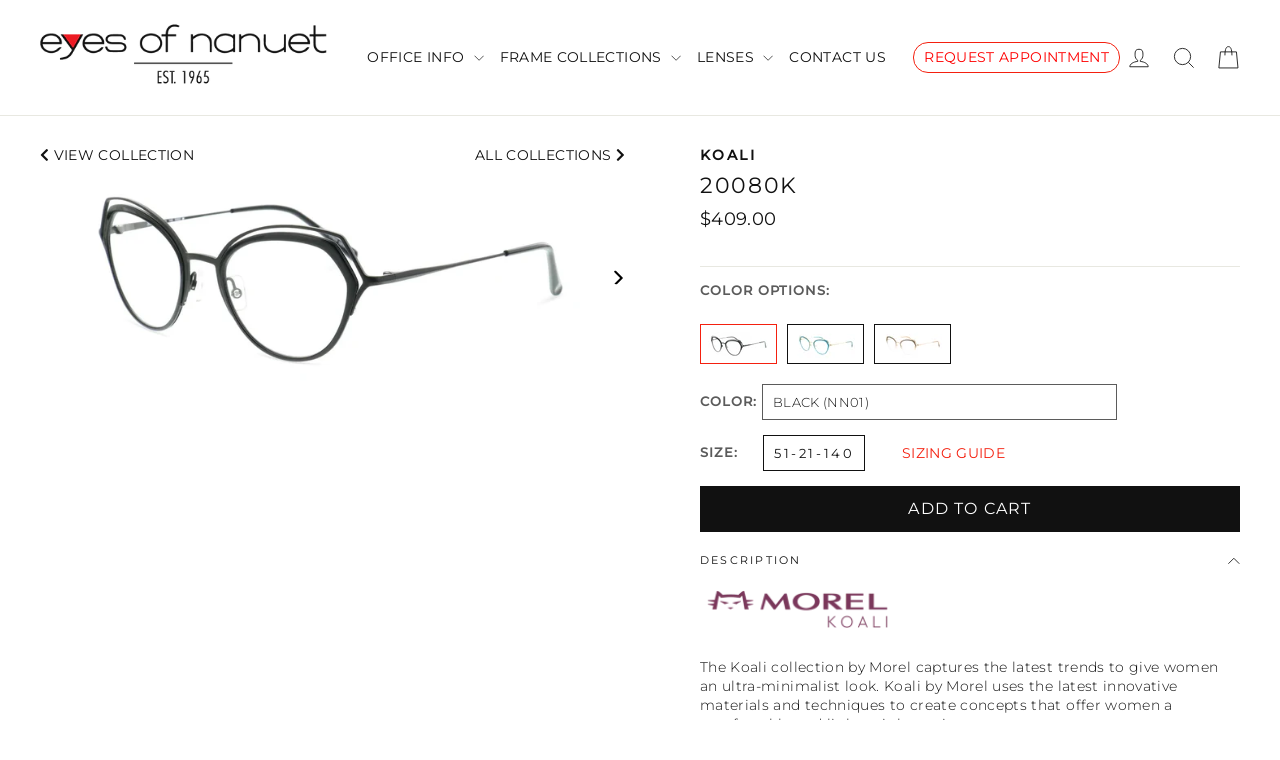

--- FILE ---
content_type: text/html; charset=utf-8
request_url: https://eyesofnanuet.com/products/koali-20080k
body_size: 39899
content:
<!doctype html>
<html class="no-js" lang="en" dir="ltr">
<head>
  <meta charset="utf-8">
  <meta http-equiv="X-UA-Compatible" content="IE=edge,chrome=1">
  <meta name="viewport" content="width=device-width,initial-scale=1">
  <meta name="theme-color" content="#111111">
  <link rel="canonical" href="https://eyesofnanuet.com/products/koali-20080k">
  <link rel="preconnect" href="https://cdn.shopify.com">
  <link rel="preconnect" href="https://fonts.shopifycdn.com">
  <link rel="dns-prefetch" href="https://productreviews.shopifycdn.com">
  <link rel="dns-prefetch" href="https://ajax.googleapis.com">
  <link rel="dns-prefetch" href="https://maps.googleapis.com">
  <link rel="dns-prefetch" href="https://maps.gstatic.com"><link rel="shortcut icon" href="//eyesofnanuet.com/cdn/shop/files/EoN-Fav_32x32.png?v=1625852386" type="image/png" /><title>20080K
&ndash; Eyes of Nanuet
</title>
<meta name="description" content="The Koali collection by Morel captures the latest trends to give women an ultra-minimalist look. Koali by Morel uses the latest innovative materials and techniques to create concepts that offer women a comfortable and lightweight option.  "><meta property="og:site_name" content="Eyes of Nanuet">
  <meta property="og:url" content="https://eyesofnanuet.com/products/koali-20080k">
  <meta property="og:title" content="20080K">
  <meta property="og:type" content="product">
  <meta property="og:description" content="The Koali collection by Morel captures the latest trends to give women an ultra-minimalist look. Koali by Morel uses the latest innovative materials and techniques to create concepts that offer women a comfortable and lightweight option.  "><meta property="og:image" content="http://eyesofnanuet.com/cdn/shop/products/3604771484372_9575d0e2-6878-487d-a39e-3d3da7e73342_1200x1200.webp?v=1699224007"><meta property="og:image" content="http://eyesofnanuet.com/cdn/shop/products/3604771484372_1200x1200.webp?v=1699224007"><meta property="og:image" content="http://eyesofnanuet.com/cdn/shop/products/3604771484389_5acd0490-1110-412e-857e-50e8ce4b33a2_1200x1200.webp?v=1699224007">
  <meta property="og:image:secure_url" content="https://eyesofnanuet.com/cdn/shop/products/3604771484372_9575d0e2-6878-487d-a39e-3d3da7e73342_1200x1200.webp?v=1699224007"><meta property="og:image:secure_url" content="https://eyesofnanuet.com/cdn/shop/products/3604771484372_1200x1200.webp?v=1699224007"><meta property="og:image:secure_url" content="https://eyesofnanuet.com/cdn/shop/products/3604771484389_5acd0490-1110-412e-857e-50e8ce4b33a2_1200x1200.webp?v=1699224007">
  <meta name="twitter:site" content="@">
  <meta name="twitter:card" content="summary_large_image">
  <meta name="twitter:title" content="20080K">
  <meta name="twitter:description" content="The Koali collection by Morel captures the latest trends to give women an ultra-minimalist look. Koali by Morel uses the latest innovative materials and techniques to create concepts that offer women a comfortable and lightweight option.  ">
<style data-shopify>@font-face {
  font-family: Montserrat;
  font-weight: 400;
  font-style: normal;
  font-display: swap;
  src: url("//eyesofnanuet.com/cdn/fonts/montserrat/montserrat_n4.81949fa0ac9fd2021e16436151e8eaa539321637.woff2") format("woff2"),
       url("//eyesofnanuet.com/cdn/fonts/montserrat/montserrat_n4.a6c632ca7b62da89c3594789ba828388aac693fe.woff") format("woff");
}

  @font-face {
  font-family: Montserrat;
  font-weight: 300;
  font-style: normal;
  font-display: swap;
  src: url("//eyesofnanuet.com/cdn/fonts/montserrat/montserrat_n3.29e699231893fd243e1620595067294bb067ba2a.woff2") format("woff2"),
       url("//eyesofnanuet.com/cdn/fonts/montserrat/montserrat_n3.64ed56f012a53c08a49d49bd7e0c8d2f46119150.woff") format("woff");
}


  @font-face {
  font-family: Montserrat;
  font-weight: 500;
  font-style: normal;
  font-display: swap;
  src: url("//eyesofnanuet.com/cdn/fonts/montserrat/montserrat_n5.07ef3781d9c78c8b93c98419da7ad4fbeebb6635.woff2") format("woff2"),
       url("//eyesofnanuet.com/cdn/fonts/montserrat/montserrat_n5.adf9b4bd8b0e4f55a0b203cdd84512667e0d5e4d.woff") format("woff");
}

  @font-face {
  font-family: Montserrat;
  font-weight: 300;
  font-style: italic;
  font-display: swap;
  src: url("//eyesofnanuet.com/cdn/fonts/montserrat/montserrat_i3.9cfee8ab0b9b229ed9a7652dff7d786e45a01df2.woff2") format("woff2"),
       url("//eyesofnanuet.com/cdn/fonts/montserrat/montserrat_i3.68df04ba4494b4612ed6f9bf46b6c06246fa2fa4.woff") format("woff");
}

  @font-face {
  font-family: Montserrat;
  font-weight: 500;
  font-style: italic;
  font-display: swap;
  src: url("//eyesofnanuet.com/cdn/fonts/montserrat/montserrat_i5.d3a783eb0cc26f2fda1e99d1dfec3ebaea1dc164.woff2") format("woff2"),
       url("//eyesofnanuet.com/cdn/fonts/montserrat/montserrat_i5.76d414ea3d56bb79ef992a9c62dce2e9063bc062.woff") format("woff");
}

</style><link href="//eyesofnanuet.com/cdn/shop/t/54/assets/custom.css?v=18036750795229968541752256376" rel="stylesheet" type="text/css" media="all" />
  <link href="//eyesofnanuet.com/cdn/shop/t/54/assets/theme.css?v=57610796060165664331706242182" rel="stylesheet" type="text/css" media="all" />
<style data-shopify>:root {
    --typeHeaderPrimary: Montserrat;
    --typeHeaderFallback: sans-serif;
    --typeHeaderSize: 22px;
    --typeHeaderWeight: 400;
    --typeHeaderLineHeight: 1;
    --typeHeaderSpacing: 0.075em;

    --typeBasePrimary:Montserrat;
    --typeBaseFallback:sans-serif;
    --typeBaseSize: 14px;
    --typeBaseWeight: 300;
    --typeBaseLineHeight: 1.4;
    --typeBaseSpacing: 0.025em;

    --iconWeight: 2px;
    --iconLinecaps: miter;

    --colorBtnPrimary:#111111;
    --colorBtnPrimaryDim:#040404;
    --colorBtnPrimaryText:#ffffff;
    --colorCartDot:#ffffff;

    --colorLink:#111111;

    --colorTextBody:#111111;
    --colorSalePrice:#1c1d1d;
    --colorSaleTag:#1c1d1d;
    --colorSaleTagText:#ffffff;

    --colorBody:#ffffff;
    --colorBodyDim:#f2f2f2;
    --colorInputBg:#ffffff;
    --colorInputBgDim:#f2f2f2;
    --colorInputBgDark:#e6e6e6;
    --colorInputText:#111111;

    --colorFooter:#111111;
    --colorFooterText:#ffffff;

    --colorBorder:#e8e8e1;

    --colorNav:#ffffff;
    --colorNavText:#111111;
    --colorAnnouncement:#111111;
    --colorAnnouncementText:#ffffff;

    --colorHeroText:#ffffff;

    --colorModalBg:#aeb1b8;

    --colorSmallImageBg:#ffffff;
    --colorLargeImageBg:#111111;

    --colorDrawers:#ffffff;
    --colorDrawersDim:#f2f2f2;
    --colorDrawerBorder:#e8e8e1;
    --colorDrawerText:#111111;
    --colorDrawerTextDarken:#000000;
    --colorDrawerButton:#111111;
    --colorDrawerButtonText:#ffffff;
  }

  
.collection-hero__content:before,
  .hero__image-wrapper:before,
  .hero__media:before {
    background-image: linear-gradient(to bottom, rgba(0, 0, 0, 0.0) 0%, rgba(0, 0, 0, 0.0) 40%, rgba(0, 0, 0, 0.7) 100%);
  }

  .skrim__item-content .skrim__overlay:after {
    background-image: linear-gradient(to bottom, rgba(0, 0, 0, 0.0) 30%, rgba(0, 0, 0, 0.7) 100%);
  }

  .placeholder-content {
    background-image: linear-gradient(100deg, #ffffff 40%, #f7f7f7 63%, #ffffff 79%);
  }</style><link rel="stylesheet" href="https://cdnjs.cloudflare.com/ajax/libs/font-awesome/4.7.0/css/font-awesome.min.css">
  <script src="https://code.jquery.com/jquery-3.2.1.min.js"></script>
  <script src="//eyesofnanuet.com/cdn/shopifycloud/storefront/assets/themes_support/option_selection-b017cd28.js" type="text/javascript"></script>
  <!-- Global site tag (gtag.js) - Google Analytics -->
<script async src="https://www.googletagmanager.com/gtag/js?id=G-XM8YR5GW44"></script>
<script>
  window.dataLayer = window.dataLayer || [];
  function gtag(){dataLayer.push(arguments);}
  gtag('js', new Date());

  gtag('config', 'G-XM8YR5GW44');
</script>
  <script>
    document.documentElement.className = document.documentElement.className.replace('no-js', 'js');

    window.theme = window.theme || {};
    theme.routes = {
      home: "/",
      cart: "/cart",
      cartAdd: "/cart/add.js",
      cartChange: "/cart/change"
    };
    theme.strings = {
      soldOut: " ",
      unavailable: "Unavailable",
      stockLabel: "[count] in stock",
      willNotShipUntil: "Will not ship until [date]",
      willBeInStockAfter: "Will be in stock after [date]",
      waitingForStock: "Inventory on the way",
      cartSavings: "You're saving [savings]",
      cartEmpty: "Your cart is currently empty.",
      cartTermsConfirmation: "You must agree with the terms and conditions of sales to check out"
    };
    theme.settings = {
      dynamicVariantsEnable: true,
      dynamicVariantType: "dropdown",
      cartType: "drawer",
      moneyFormat: "${{amount}}",
      predictiveSearch: true,
      predictiveSearchType: "product",
      inventoryThreshold: 8,
      quickView: false,
      themeName: 'Motion',
      themeVersion: "6.2.2"
    };
  </script>

  <script>window.performance && window.performance.mark && window.performance.mark('shopify.content_for_header.start');</script><meta id="shopify-digital-wallet" name="shopify-digital-wallet" content="/52021592242/digital_wallets/dialog">
<meta name="shopify-checkout-api-token" content="f4322ecc0c6b0ca0c173be250f61f621">
<meta id="in-context-paypal-metadata" data-shop-id="52021592242" data-venmo-supported="false" data-environment="production" data-locale="en_US" data-paypal-v4="true" data-currency="USD">
<link rel="alternate" type="application/json+oembed" href="https://eyesofnanuet.com/products/koali-20080k.oembed">
<script async="async" src="/checkouts/internal/preloads.js?locale=en-US"></script>
<link rel="preconnect" href="https://shop.app" crossorigin="anonymous">
<script async="async" src="https://shop.app/checkouts/internal/preloads.js?locale=en-US&shop_id=52021592242" crossorigin="anonymous"></script>
<script id="apple-pay-shop-capabilities" type="application/json">{"shopId":52021592242,"countryCode":"US","currencyCode":"USD","merchantCapabilities":["supports3DS"],"merchantId":"gid:\/\/shopify\/Shop\/52021592242","merchantName":"Eyes of Nanuet","requiredBillingContactFields":["postalAddress","email","phone"],"requiredShippingContactFields":["postalAddress","email","phone"],"shippingType":"shipping","supportedNetworks":["visa","masterCard","amex","discover","elo","jcb"],"total":{"type":"pending","label":"Eyes of Nanuet","amount":"1.00"},"shopifyPaymentsEnabled":true,"supportsSubscriptions":true}</script>
<script id="shopify-features" type="application/json">{"accessToken":"f4322ecc0c6b0ca0c173be250f61f621","betas":["rich-media-storefront-analytics"],"domain":"eyesofnanuet.com","predictiveSearch":true,"shopId":52021592242,"locale":"en"}</script>
<script>var Shopify = Shopify || {};
Shopify.shop = "eyes-of-nanuet.myshopify.com";
Shopify.locale = "en";
Shopify.currency = {"active":"USD","rate":"1.0"};
Shopify.country = "US";
Shopify.theme = {"name":"Eyes of Nanuet 1\/21\/24 LIVE","id":134895173810,"schema_name":"Motion","schema_version":"6.2.2","theme_store_id":847,"role":"main"};
Shopify.theme.handle = "null";
Shopify.theme.style = {"id":null,"handle":null};
Shopify.cdnHost = "eyesofnanuet.com/cdn";
Shopify.routes = Shopify.routes || {};
Shopify.routes.root = "/";</script>
<script type="module">!function(o){(o.Shopify=o.Shopify||{}).modules=!0}(window);</script>
<script>!function(o){function n(){var o=[];function n(){o.push(Array.prototype.slice.apply(arguments))}return n.q=o,n}var t=o.Shopify=o.Shopify||{};t.loadFeatures=n(),t.autoloadFeatures=n()}(window);</script>
<script>
  window.ShopifyPay = window.ShopifyPay || {};
  window.ShopifyPay.apiHost = "shop.app\/pay";
  window.ShopifyPay.redirectState = null;
</script>
<script id="shop-js-analytics" type="application/json">{"pageType":"product"}</script>
<script defer="defer" async type="module" src="//eyesofnanuet.com/cdn/shopifycloud/shop-js/modules/v2/client.init-shop-cart-sync_BT-GjEfc.en.esm.js"></script>
<script defer="defer" async type="module" src="//eyesofnanuet.com/cdn/shopifycloud/shop-js/modules/v2/chunk.common_D58fp_Oc.esm.js"></script>
<script defer="defer" async type="module" src="//eyesofnanuet.com/cdn/shopifycloud/shop-js/modules/v2/chunk.modal_xMitdFEc.esm.js"></script>
<script type="module">
  await import("//eyesofnanuet.com/cdn/shopifycloud/shop-js/modules/v2/client.init-shop-cart-sync_BT-GjEfc.en.esm.js");
await import("//eyesofnanuet.com/cdn/shopifycloud/shop-js/modules/v2/chunk.common_D58fp_Oc.esm.js");
await import("//eyesofnanuet.com/cdn/shopifycloud/shop-js/modules/v2/chunk.modal_xMitdFEc.esm.js");

  window.Shopify.SignInWithShop?.initShopCartSync?.({"fedCMEnabled":true,"windoidEnabled":true});

</script>
<script>
  window.Shopify = window.Shopify || {};
  if (!window.Shopify.featureAssets) window.Shopify.featureAssets = {};
  window.Shopify.featureAssets['shop-js'] = {"shop-cart-sync":["modules/v2/client.shop-cart-sync_DZOKe7Ll.en.esm.js","modules/v2/chunk.common_D58fp_Oc.esm.js","modules/v2/chunk.modal_xMitdFEc.esm.js"],"init-fed-cm":["modules/v2/client.init-fed-cm_B6oLuCjv.en.esm.js","modules/v2/chunk.common_D58fp_Oc.esm.js","modules/v2/chunk.modal_xMitdFEc.esm.js"],"shop-cash-offers":["modules/v2/client.shop-cash-offers_D2sdYoxE.en.esm.js","modules/v2/chunk.common_D58fp_Oc.esm.js","modules/v2/chunk.modal_xMitdFEc.esm.js"],"shop-login-button":["modules/v2/client.shop-login-button_QeVjl5Y3.en.esm.js","modules/v2/chunk.common_D58fp_Oc.esm.js","modules/v2/chunk.modal_xMitdFEc.esm.js"],"pay-button":["modules/v2/client.pay-button_DXTOsIq6.en.esm.js","modules/v2/chunk.common_D58fp_Oc.esm.js","modules/v2/chunk.modal_xMitdFEc.esm.js"],"shop-button":["modules/v2/client.shop-button_DQZHx9pm.en.esm.js","modules/v2/chunk.common_D58fp_Oc.esm.js","modules/v2/chunk.modal_xMitdFEc.esm.js"],"avatar":["modules/v2/client.avatar_BTnouDA3.en.esm.js"],"init-windoid":["modules/v2/client.init-windoid_CR1B-cfM.en.esm.js","modules/v2/chunk.common_D58fp_Oc.esm.js","modules/v2/chunk.modal_xMitdFEc.esm.js"],"init-shop-for-new-customer-accounts":["modules/v2/client.init-shop-for-new-customer-accounts_C_vY_xzh.en.esm.js","modules/v2/client.shop-login-button_QeVjl5Y3.en.esm.js","modules/v2/chunk.common_D58fp_Oc.esm.js","modules/v2/chunk.modal_xMitdFEc.esm.js"],"init-shop-email-lookup-coordinator":["modules/v2/client.init-shop-email-lookup-coordinator_BI7n9ZSv.en.esm.js","modules/v2/chunk.common_D58fp_Oc.esm.js","modules/v2/chunk.modal_xMitdFEc.esm.js"],"init-shop-cart-sync":["modules/v2/client.init-shop-cart-sync_BT-GjEfc.en.esm.js","modules/v2/chunk.common_D58fp_Oc.esm.js","modules/v2/chunk.modal_xMitdFEc.esm.js"],"shop-toast-manager":["modules/v2/client.shop-toast-manager_DiYdP3xc.en.esm.js","modules/v2/chunk.common_D58fp_Oc.esm.js","modules/v2/chunk.modal_xMitdFEc.esm.js"],"init-customer-accounts":["modules/v2/client.init-customer-accounts_D9ZNqS-Q.en.esm.js","modules/v2/client.shop-login-button_QeVjl5Y3.en.esm.js","modules/v2/chunk.common_D58fp_Oc.esm.js","modules/v2/chunk.modal_xMitdFEc.esm.js"],"init-customer-accounts-sign-up":["modules/v2/client.init-customer-accounts-sign-up_iGw4briv.en.esm.js","modules/v2/client.shop-login-button_QeVjl5Y3.en.esm.js","modules/v2/chunk.common_D58fp_Oc.esm.js","modules/v2/chunk.modal_xMitdFEc.esm.js"],"shop-follow-button":["modules/v2/client.shop-follow-button_CqMgW2wH.en.esm.js","modules/v2/chunk.common_D58fp_Oc.esm.js","modules/v2/chunk.modal_xMitdFEc.esm.js"],"checkout-modal":["modules/v2/client.checkout-modal_xHeaAweL.en.esm.js","modules/v2/chunk.common_D58fp_Oc.esm.js","modules/v2/chunk.modal_xMitdFEc.esm.js"],"shop-login":["modules/v2/client.shop-login_D91U-Q7h.en.esm.js","modules/v2/chunk.common_D58fp_Oc.esm.js","modules/v2/chunk.modal_xMitdFEc.esm.js"],"lead-capture":["modules/v2/client.lead-capture_BJmE1dJe.en.esm.js","modules/v2/chunk.common_D58fp_Oc.esm.js","modules/v2/chunk.modal_xMitdFEc.esm.js"],"payment-terms":["modules/v2/client.payment-terms_Ci9AEqFq.en.esm.js","modules/v2/chunk.common_D58fp_Oc.esm.js","modules/v2/chunk.modal_xMitdFEc.esm.js"]};
</script>
<script>(function() {
  var isLoaded = false;
  function asyncLoad() {
    if (isLoaded) return;
    isLoaded = true;
    var urls = ["https:\/\/quote.storeify.app\/js\/frontend\/scripttag.js?shop=eyes-of-nanuet.myshopify.com","https:\/\/customerfollowup.arhamcommerce.com\/chat_widget\/chat_widget.js?shop=eyes-of-nanuet.myshopify.com"];
    for (var i = 0; i < urls.length; i++) {
      var s = document.createElement('script');
      s.type = 'text/javascript';
      s.async = true;
      s.src = urls[i];
      var x = document.getElementsByTagName('script')[0];
      x.parentNode.insertBefore(s, x);
    }
  };
  if(window.attachEvent) {
    window.attachEvent('onload', asyncLoad);
  } else {
    window.addEventListener('load', asyncLoad, false);
  }
})();</script>
<script id="__st">var __st={"a":52021592242,"offset":-18000,"reqid":"5e709400-01db-4a04-b77e-5f4b7fa15bdb-1769226438","pageurl":"eyesofnanuet.com\/products\/koali-20080k","u":"947ddf5d88e8","p":"product","rtyp":"product","rid":7850913562802};</script>
<script>window.ShopifyPaypalV4VisibilityTracking = true;</script>
<script id="captcha-bootstrap">!function(){'use strict';const t='contact',e='account',n='new_comment',o=[[t,t],['blogs',n],['comments',n],[t,'customer']],c=[[e,'customer_login'],[e,'guest_login'],[e,'recover_customer_password'],[e,'create_customer']],r=t=>t.map((([t,e])=>`form[action*='/${t}']:not([data-nocaptcha='true']) input[name='form_type'][value='${e}']`)).join(','),a=t=>()=>t?[...document.querySelectorAll(t)].map((t=>t.form)):[];function s(){const t=[...o],e=r(t);return a(e)}const i='password',u='form_key',d=['recaptcha-v3-token','g-recaptcha-response','h-captcha-response',i],f=()=>{try{return window.sessionStorage}catch{return}},m='__shopify_v',_=t=>t.elements[u];function p(t,e,n=!1){try{const o=window.sessionStorage,c=JSON.parse(o.getItem(e)),{data:r}=function(t){const{data:e,action:n}=t;return t[m]||n?{data:e,action:n}:{data:t,action:n}}(c);for(const[e,n]of Object.entries(r))t.elements[e]&&(t.elements[e].value=n);n&&o.removeItem(e)}catch(o){console.error('form repopulation failed',{error:o})}}const l='form_type',E='cptcha';function T(t){t.dataset[E]=!0}const w=window,h=w.document,L='Shopify',v='ce_forms',y='captcha';let A=!1;((t,e)=>{const n=(g='f06e6c50-85a8-45c8-87d0-21a2b65856fe',I='https://cdn.shopify.com/shopifycloud/storefront-forms-hcaptcha/ce_storefront_forms_captcha_hcaptcha.v1.5.2.iife.js',D={infoText:'Protected by hCaptcha',privacyText:'Privacy',termsText:'Terms'},(t,e,n)=>{const o=w[L][v],c=o.bindForm;if(c)return c(t,g,e,D).then(n);var r;o.q.push([[t,g,e,D],n]),r=I,A||(h.body.append(Object.assign(h.createElement('script'),{id:'captcha-provider',async:!0,src:r})),A=!0)});var g,I,D;w[L]=w[L]||{},w[L][v]=w[L][v]||{},w[L][v].q=[],w[L][y]=w[L][y]||{},w[L][y].protect=function(t,e){n(t,void 0,e),T(t)},Object.freeze(w[L][y]),function(t,e,n,w,h,L){const[v,y,A,g]=function(t,e,n){const i=e?o:[],u=t?c:[],d=[...i,...u],f=r(d),m=r(i),_=r(d.filter((([t,e])=>n.includes(e))));return[a(f),a(m),a(_),s()]}(w,h,L),I=t=>{const e=t.target;return e instanceof HTMLFormElement?e:e&&e.form},D=t=>v().includes(t);t.addEventListener('submit',(t=>{const e=I(t);if(!e)return;const n=D(e)&&!e.dataset.hcaptchaBound&&!e.dataset.recaptchaBound,o=_(e),c=g().includes(e)&&(!o||!o.value);(n||c)&&t.preventDefault(),c&&!n&&(function(t){try{if(!f())return;!function(t){const e=f();if(!e)return;const n=_(t);if(!n)return;const o=n.value;o&&e.removeItem(o)}(t);const e=Array.from(Array(32),(()=>Math.random().toString(36)[2])).join('');!function(t,e){_(t)||t.append(Object.assign(document.createElement('input'),{type:'hidden',name:u})),t.elements[u].value=e}(t,e),function(t,e){const n=f();if(!n)return;const o=[...t.querySelectorAll(`input[type='${i}']`)].map((({name:t})=>t)),c=[...d,...o],r={};for(const[a,s]of new FormData(t).entries())c.includes(a)||(r[a]=s);n.setItem(e,JSON.stringify({[m]:1,action:t.action,data:r}))}(t,e)}catch(e){console.error('failed to persist form',e)}}(e),e.submit())}));const S=(t,e)=>{t&&!t.dataset[E]&&(n(t,e.some((e=>e===t))),T(t))};for(const o of['focusin','change'])t.addEventListener(o,(t=>{const e=I(t);D(e)&&S(e,y())}));const B=e.get('form_key'),M=e.get(l),P=B&&M;t.addEventListener('DOMContentLoaded',(()=>{const t=y();if(P)for(const e of t)e.elements[l].value===M&&p(e,B);[...new Set([...A(),...v().filter((t=>'true'===t.dataset.shopifyCaptcha))])].forEach((e=>S(e,t)))}))}(h,new URLSearchParams(w.location.search),n,t,e,['guest_login'])})(!0,!0)}();</script>
<script integrity="sha256-4kQ18oKyAcykRKYeNunJcIwy7WH5gtpwJnB7kiuLZ1E=" data-source-attribution="shopify.loadfeatures" defer="defer" src="//eyesofnanuet.com/cdn/shopifycloud/storefront/assets/storefront/load_feature-a0a9edcb.js" crossorigin="anonymous"></script>
<script crossorigin="anonymous" defer="defer" src="//eyesofnanuet.com/cdn/shopifycloud/storefront/assets/shopify_pay/storefront-65b4c6d7.js?v=20250812"></script>
<script data-source-attribution="shopify.dynamic_checkout.dynamic.init">var Shopify=Shopify||{};Shopify.PaymentButton=Shopify.PaymentButton||{isStorefrontPortableWallets:!0,init:function(){window.Shopify.PaymentButton.init=function(){};var t=document.createElement("script");t.src="https://eyesofnanuet.com/cdn/shopifycloud/portable-wallets/latest/portable-wallets.en.js",t.type="module",document.head.appendChild(t)}};
</script>
<script data-source-attribution="shopify.dynamic_checkout.buyer_consent">
  function portableWalletsHideBuyerConsent(e){var t=document.getElementById("shopify-buyer-consent"),n=document.getElementById("shopify-subscription-policy-button");t&&n&&(t.classList.add("hidden"),t.setAttribute("aria-hidden","true"),n.removeEventListener("click",e))}function portableWalletsShowBuyerConsent(e){var t=document.getElementById("shopify-buyer-consent"),n=document.getElementById("shopify-subscription-policy-button");t&&n&&(t.classList.remove("hidden"),t.removeAttribute("aria-hidden"),n.addEventListener("click",e))}window.Shopify?.PaymentButton&&(window.Shopify.PaymentButton.hideBuyerConsent=portableWalletsHideBuyerConsent,window.Shopify.PaymentButton.showBuyerConsent=portableWalletsShowBuyerConsent);
</script>
<script data-source-attribution="shopify.dynamic_checkout.cart.bootstrap">document.addEventListener("DOMContentLoaded",(function(){function t(){return document.querySelector("shopify-accelerated-checkout-cart, shopify-accelerated-checkout")}if(t())Shopify.PaymentButton.init();else{new MutationObserver((function(e,n){t()&&(Shopify.PaymentButton.init(),n.disconnect())})).observe(document.body,{childList:!0,subtree:!0})}}));
</script>
<link id="shopify-accelerated-checkout-styles" rel="stylesheet" media="screen" href="https://eyesofnanuet.com/cdn/shopifycloud/portable-wallets/latest/accelerated-checkout-backwards-compat.css" crossorigin="anonymous">
<style id="shopify-accelerated-checkout-cart">
        #shopify-buyer-consent {
  margin-top: 1em;
  display: inline-block;
  width: 100%;
}

#shopify-buyer-consent.hidden {
  display: none;
}

#shopify-subscription-policy-button {
  background: none;
  border: none;
  padding: 0;
  text-decoration: underline;
  font-size: inherit;
  cursor: pointer;
}

#shopify-subscription-policy-button::before {
  box-shadow: none;
}

      </style>

<script>window.performance && window.performance.mark && window.performance.mark('shopify.content_for_header.end');</script>

  <script src="//eyesofnanuet.com/cdn/shop/t/54/assets/vendor-scripts-v10.js" defer="defer"></script><script src="//eyesofnanuet.com/cdn/shop/t/54/assets/theme.js?v=49025639938638024571705848755" defer="defer"></script><script>
  try {
    (function() {
      var style = document.createElement("style");
      var css = ".flair-banner-wrapper a, .flair-banner-wrapper a:active { text-decoration: none; opacity: 1; }  .flair-banner-wrapper a:hover { text-decoration: none; opacity: .9; }  @media only screen and (min-width:480px) {    .flair-badge-wrapper-full { display: inherit; } .flair-badge-wrapper-mobile { display: none !important; }  }  @media only screen and (max-width:480px) {    .flair-banner { font-size: .9em !important; }    .flair-banner-inner { flex-wrap: wrap !important; }    .flair-badge-wrapper-full { display: none !important; } .flair-badge-wrapper-mobile { display: inherit !important; }  }";
      style.appendChild(document.createTextNode(css));
      document.head.append(style);
    })();
  } catch(err) {
    console.log("[Flair] Error during Flair CSS init", err);
  }
</script>

  
  <!-- Global site tag (gtag.js) - Google Analytics -->
  <script async src="https://www.googletagmanager.com/gtag/js?id=G-8VX5T2K1BS"></script>
  <script>
    window.dataLayer = window.dataLayer || [];
    function gtag(){dataLayer.push(arguments);}
    gtag('js', new Date());

    gtag('config', 'G-8VX5T2K1BS');
  </script>
                    <script type="text/javascript">
	var storeifyRequestaquote = storeifyRequestaquote || {};
	storeifyRequestaquote.locale = "en";
	storeifyRequestaquote.shop_domain = "eyesofnanuet.com";
	storeifyRequestaquote.shop_url = "https:\/\/eyesofnanuet.com";
	
	  storeifyRequestaquote.product = {"id":7850913562802,"title":"20080K","handle":"koali-20080k","description":"\u003cp\u003e\u003cimg alt=\"\" src=\"https:\/\/cdn.shopify.com\/s\/files\/1\/0583\/3185\/7095\/files\/Koalilogo_480x480.png?v=1699206718\" width=\"234\" height=\"39\"\u003e\u003c\/p\u003e\n\u003cp\u003e\u003cspan data-mce-fragment=\"1\"\u003eThe Koali collection by Morel captures the latest trends to give women an ultra-minimalist look. Koali by Morel uses the latest innovative materials and techniques to create concepts that offer women a comfortable and lightweight option.  \u003c\/span\u003e\u003c\/p\u003e","published_at":"2023-11-03T14:39:52-04:00","created_at":"2023-11-05T17:39:56-05:00","vendor":"KOALI","type":"FEMALE","tags":["EYEWEAR","METAL","Multi"],"price":40900,"price_min":40900,"price_max":40900,"available":true,"price_varies":false,"compare_at_price":null,"compare_at_price_min":0,"compare_at_price_max":0,"compare_at_price_varies":false,"variants":[{"id":43415627497650,"title":"BLACK (NN01) \/ 51-21-140","option1":"BLACK (NN01)","option2":"51-21-140","option3":null,"sku":"koali-20080k-1","requires_shipping":true,"taxable":false,"featured_image":{"id":36664232935602,"product_id":7850913562802,"position":1,"created_at":"2023-11-05T17:40:07-05:00","updated_at":"2023-11-05T17:40:07-05:00","alt":null,"width":1926,"height":738,"src":"\/\/eyesofnanuet.com\/cdn\/shop\/products\/3604771484372_9575d0e2-6878-487d-a39e-3d3da7e73342.webp?v=1699224007","variant_ids":[43415627497650]},"available":true,"name":"20080K - BLACK (NN01) \/ 51-21-140","public_title":"BLACK (NN01) \/ 51-21-140","options":["BLACK (NN01)","51-21-140"],"price":40900,"weight":0,"compare_at_price":null,"inventory_management":"shopify","barcode":"3604771484365","featured_media":{"alt":null,"id":29128347517106,"position":1,"preview_image":{"aspect_ratio":2.61,"height":738,"width":1926,"src":"\/\/eyesofnanuet.com\/cdn\/shop\/products\/3604771484372_9575d0e2-6878-487d-a39e-3d3da7e73342.webp?v=1699224007"}},"requires_selling_plan":false,"selling_plan_allocations":[]},{"id":43415627530418,"title":"GREEN (VD02) \/ 51-21-140","option1":"GREEN (VD02)","option2":"51-21-140","option3":null,"sku":"koali-20080k-3","requires_shipping":true,"taxable":false,"featured_image":{"id":36664233001138,"product_id":7850913562802,"position":3,"created_at":"2023-11-05T17:40:07-05:00","updated_at":"2023-11-05T17:40:07-05:00","alt":null,"width":2000,"height":2000,"src":"\/\/eyesofnanuet.com\/cdn\/shop\/products\/3604771484389_5acd0490-1110-412e-857e-50e8ce4b33a2.webp?v=1699224007","variant_ids":[43415627530418]},"available":true,"name":"20080K - GREEN (VD02) \/ 51-21-140","public_title":"GREEN (VD02) \/ 51-21-140","options":["GREEN (VD02)","51-21-140"],"price":40900,"weight":0,"compare_at_price":null,"inventory_management":"shopify","barcode":"3604771484365","featured_media":{"alt":null,"id":29128347582642,"position":3,"preview_image":{"aspect_ratio":1.0,"height":2000,"width":2000,"src":"\/\/eyesofnanuet.com\/cdn\/shop\/products\/3604771484389_5acd0490-1110-412e-857e-50e8ce4b33a2.webp?v=1699224007"}},"requires_selling_plan":false,"selling_plan_allocations":[]},{"id":43415627563186,"title":"BROWN (MP03) \/ 51-21-140","option1":"BROWN (MP03)","option2":"51-21-140","option3":null,"sku":"koali-20080k-2","requires_shipping":true,"taxable":false,"featured_image":{"id":36664233066674,"product_id":7850913562802,"position":5,"created_at":"2023-11-05T17:40:07-05:00","updated_at":"2023-11-05T17:40:07-05:00","alt":null,"width":2000,"height":2000,"src":"\/\/eyesofnanuet.com\/cdn\/shop\/products\/3604771484365_965f5337-ad4d-4791-b861-736f770dde5c.webp?v=1699224007","variant_ids":[43415627563186]},"available":true,"name":"20080K - BROWN (MP03) \/ 51-21-140","public_title":"BROWN (MP03) \/ 51-21-140","options":["BROWN (MP03)","51-21-140"],"price":40900,"weight":0,"compare_at_price":null,"inventory_management":"shopify","barcode":"3604771484365","featured_media":{"alt":null,"id":29128347648178,"position":5,"preview_image":{"aspect_ratio":1.0,"height":2000,"width":2000,"src":"\/\/eyesofnanuet.com\/cdn\/shop\/products\/3604771484365_965f5337-ad4d-4791-b861-736f770dde5c.webp?v=1699224007"}},"requires_selling_plan":false,"selling_plan_allocations":[]}],"images":["\/\/eyesofnanuet.com\/cdn\/shop\/products\/3604771484372_9575d0e2-6878-487d-a39e-3d3da7e73342.webp?v=1699224007","\/\/eyesofnanuet.com\/cdn\/shop\/products\/3604771484372.webp?v=1699224007","\/\/eyesofnanuet.com\/cdn\/shop\/products\/3604771484389_5acd0490-1110-412e-857e-50e8ce4b33a2.webp?v=1699224007","\/\/eyesofnanuet.com\/cdn\/shop\/products\/3604771484389.webp?v=1699224007","\/\/eyesofnanuet.com\/cdn\/shop\/products\/3604771484365_965f5337-ad4d-4791-b861-736f770dde5c.webp?v=1699224007","\/\/eyesofnanuet.com\/cdn\/shop\/products\/3604771484365.webp?v=1699224007"],"featured_image":"\/\/eyesofnanuet.com\/cdn\/shop\/products\/3604771484372_9575d0e2-6878-487d-a39e-3d3da7e73342.webp?v=1699224007","options":["COLOR","SIZE"],"media":[{"alt":null,"id":29128347517106,"position":1,"preview_image":{"aspect_ratio":2.61,"height":738,"width":1926,"src":"\/\/eyesofnanuet.com\/cdn\/shop\/products\/3604771484372_9575d0e2-6878-487d-a39e-3d3da7e73342.webp?v=1699224007"},"aspect_ratio":2.61,"height":738,"media_type":"image","src":"\/\/eyesofnanuet.com\/cdn\/shop\/products\/3604771484372_9575d0e2-6878-487d-a39e-3d3da7e73342.webp?v=1699224007","width":1926},{"alt":null,"id":29128347549874,"position":2,"preview_image":{"aspect_ratio":2.346,"height":837,"width":1964,"src":"\/\/eyesofnanuet.com\/cdn\/shop\/products\/3604771484372.webp?v=1699224007"},"aspect_ratio":2.346,"height":837,"media_type":"image","src":"\/\/eyesofnanuet.com\/cdn\/shop\/products\/3604771484372.webp?v=1699224007","width":1964},{"alt":null,"id":29128347582642,"position":3,"preview_image":{"aspect_ratio":1.0,"height":2000,"width":2000,"src":"\/\/eyesofnanuet.com\/cdn\/shop\/products\/3604771484389_5acd0490-1110-412e-857e-50e8ce4b33a2.webp?v=1699224007"},"aspect_ratio":1.0,"height":2000,"media_type":"image","src":"\/\/eyesofnanuet.com\/cdn\/shop\/products\/3604771484389_5acd0490-1110-412e-857e-50e8ce4b33a2.webp?v=1699224007","width":2000},{"alt":null,"id":29128347615410,"position":4,"preview_image":{"aspect_ratio":1.0,"height":2000,"width":2000,"src":"\/\/eyesofnanuet.com\/cdn\/shop\/products\/3604771484389.webp?v=1699224007"},"aspect_ratio":1.0,"height":2000,"media_type":"image","src":"\/\/eyesofnanuet.com\/cdn\/shop\/products\/3604771484389.webp?v=1699224007","width":2000},{"alt":null,"id":29128347648178,"position":5,"preview_image":{"aspect_ratio":1.0,"height":2000,"width":2000,"src":"\/\/eyesofnanuet.com\/cdn\/shop\/products\/3604771484365_965f5337-ad4d-4791-b861-736f770dde5c.webp?v=1699224007"},"aspect_ratio":1.0,"height":2000,"media_type":"image","src":"\/\/eyesofnanuet.com\/cdn\/shop\/products\/3604771484365_965f5337-ad4d-4791-b861-736f770dde5c.webp?v=1699224007","width":2000},{"alt":null,"id":29128347680946,"position":6,"preview_image":{"aspect_ratio":1.0,"height":2000,"width":2000,"src":"\/\/eyesofnanuet.com\/cdn\/shop\/products\/3604771484365.webp?v=1699224007"},"aspect_ratio":1.0,"height":2000,"media_type":"image","src":"\/\/eyesofnanuet.com\/cdn\/shop\/products\/3604771484365.webp?v=1699224007","width":2000}],"requires_selling_plan":false,"selling_plan_groups":[],"content":"\u003cp\u003e\u003cimg alt=\"\" src=\"https:\/\/cdn.shopify.com\/s\/files\/1\/0583\/3185\/7095\/files\/Koalilogo_480x480.png?v=1699206718\" width=\"234\" height=\"39\"\u003e\u003c\/p\u003e\n\u003cp\u003e\u003cspan data-mce-fragment=\"1\"\u003eThe Koali collection by Morel captures the latest trends to give women an ultra-minimalist look. Koali by Morel uses the latest innovative materials and techniques to create concepts that offer women a comfortable and lightweight option.  \u003c\/span\u003e\u003c\/p\u003e"};
	  storeifyRequestaquote.product.options = [{"name":"COLOR","position":1,"values":["BLACK (NN01)","GREEN (VD02)","BROWN (MP03)"]},{"name":"SIZE","position":2,"values":["51-21-140"]}];
	  
	    storeifyRequestaquote.product.variants[0].inventory_management = 'shopify';
	    storeifyRequestaquote.product.variants[0].inventory_quantity = 0;
	    storeifyRequestaquote.product.variants[0].inventory_policy = 'continue';
	  
	    storeifyRequestaquote.product.variants[1].inventory_management = 'shopify';
	    storeifyRequestaquote.product.variants[1].inventory_quantity = 0;
	    storeifyRequestaquote.product.variants[1].inventory_policy = 'continue';
	  
	    storeifyRequestaquote.product.variants[2].inventory_management = 'shopify';
	    storeifyRequestaquote.product.variants[2].inventory_quantity = 0;
	    storeifyRequestaquote.product.variants[2].inventory_policy = 'continue';
	  
	  
	   storeifyRequestaquote.product.collection = [287150047410,296394326194];
	
	
	

	storeifyRequestaquote.page = {
	type : 'product',
	path : '/products/koali-20080k',
	};
	storeifyRequestaquote.money_format = '${{amount}}';
	storeifyRequestaquote.collections = {};
	storeifyRequestaquote.storeify_requestaquote_json = "//eyesofnanuet.com/cdn/shop/t/54/assets/storeify-requestaquote-json.js?v=106684025562295808341705848755";
	storeifyRequestaquote.root_url = '/';
				   storeifyRequestaquote.lang = {"btn_addquote":"ADD TO QUOTE","call_for_price":"REQUEST PRICE","btn_view":"VIEW QUOTE","btn_continue":"Continue Shop","add_title":"Add \"{{product}}\" to quote","tbl_name":"NAME","tbl_sku":"SKU","tbl_option":"Option","tbl_qty":"QTY","quote_empty":"Your quote is currently empty.","your_price":"Your Price","old_price":"Price","print":"Print PDF","total":"Total","btn_see_price":"Login to see price","draft_order":"Draft Order","date":"Date","status":"Status","view":"View","quote_history":"Quote history","load_more":"Load more >>","subtotal":"Subtotal","total_tax":"Total Tax","excl_shipping":"(Excl. Shipping)","excl_tax_shipping":"(Excl. Tax & Shipping)"};	storeifyRequestaquote.show_input_price = 0;	storeifyRequestaquote.hide_variants_outofstock = 0;
</script>
<link rel="stylesheet" href="//eyesofnanuet.com/cdn/shop/t/54/assets/storeify-requestaquote-styles.css?v=29388058664703766761705848755" type="text/css"  media="all">
<link id="storeify-requestaquote-hidden" href="//eyesofnanuet.com/cdn/shop/t/54/assets/storeify-requestaquote-hidden.css?v=10162804579815599661705848755" type="text/css" media="all">
<style type="text/css" id="ify-style-remove">
.product__prices,.price-box,#comparePrice-product-template,#ProductPrice-product-template,#ProductPrice,.product-price,.product__price,#productPrice-product-template,.product__current-price,.product-thumb-caption-price-current,.product-item-caption-price-current,.grid-product__price,span.price,span.product-price,.productitem--price,.product-pricing,span.money,.product-item__price,.product-list-item-price,p.price,div.price,.product-meta__prices,div.product-price,span#price,.price.money,h3.price,a.price,.price-area,.product-item-price,.pricearea,.collectionGrid .collectionBlock-info > p,#ComparePrice,.product--price-wrapper,.product-page--price-wrapper,.color--shop-accent.font-size--s.t--meta.f--main,.ComparePrice,.ProductPrice,.prodThumb .title span:last-child,.price,.product-single__price-product-template,.product-info-price,.price-money,.prod-price,#price-field,.product-grid--price,.prices,.pricing,#product-price,.money-styling,.compare-at-price,.product-item--price,.card__price,.product-card__price,.product-price__price,.product-item__price-wrapper,.product-single__price,.grid-product__price-wrap,a.grid-link,p.grid-link__meta{visibility: hidden !important;opacity: 0 !important;}
</style>

<!-- Meta Pixel Code -->
<script>
!function(f,b,e,v,n,t,s)
{if(f.fbq)return;n=f.fbq=function(){n.callMethod?
n.callMethod.apply(n,arguments):n.queue.push(arguments)};
if(!f._fbq)f._fbq=n;n.push=n;n.loaded=!0;n.version='2.0';
n.queue=[];t=b.createElement(e);t.async=!0;
t.src=v;s=b.getElementsByTagName(e)[0];
s.parentNode.insertBefore(t,s)}(window, document,'script',
'https://connect.facebook.net/en_US/fbevents.js');
fbq('init', '4427299264003187');
fbq('track', 'PageView');
</script>
<noscript><img height="1" width="1" style="display:none"
src="https://www.facebook.com/tr?id=4427299264003187&ev=PageView&noscript=1"
/></noscript>
<!-- End Meta Pixel Code -->
  <link href="https://monorail-edge.shopifysvc.com" rel="dns-prefetch">
<script>(function(){if ("sendBeacon" in navigator && "performance" in window) {try {var session_token_from_headers = performance.getEntriesByType('navigation')[0].serverTiming.find(x => x.name == '_s').description;} catch {var session_token_from_headers = undefined;}var session_cookie_matches = document.cookie.match(/_shopify_s=([^;]*)/);var session_token_from_cookie = session_cookie_matches && session_cookie_matches.length === 2 ? session_cookie_matches[1] : "";var session_token = session_token_from_headers || session_token_from_cookie || "";function handle_abandonment_event(e) {var entries = performance.getEntries().filter(function(entry) {return /monorail-edge.shopifysvc.com/.test(entry.name);});if (!window.abandonment_tracked && entries.length === 0) {window.abandonment_tracked = true;var currentMs = Date.now();var navigation_start = performance.timing.navigationStart;var payload = {shop_id: 52021592242,url: window.location.href,navigation_start,duration: currentMs - navigation_start,session_token,page_type: "product"};window.navigator.sendBeacon("https://monorail-edge.shopifysvc.com/v1/produce", JSON.stringify({schema_id: "online_store_buyer_site_abandonment/1.1",payload: payload,metadata: {event_created_at_ms: currentMs,event_sent_at_ms: currentMs}}));}}window.addEventListener('pagehide', handle_abandonment_event);}}());</script>
<script id="web-pixels-manager-setup">(function e(e,d,r,n,o){if(void 0===o&&(o={}),!Boolean(null===(a=null===(i=window.Shopify)||void 0===i?void 0:i.analytics)||void 0===a?void 0:a.replayQueue)){var i,a;window.Shopify=window.Shopify||{};var t=window.Shopify;t.analytics=t.analytics||{};var s=t.analytics;s.replayQueue=[],s.publish=function(e,d,r){return s.replayQueue.push([e,d,r]),!0};try{self.performance.mark("wpm:start")}catch(e){}var l=function(){var e={modern:/Edge?\/(1{2}[4-9]|1[2-9]\d|[2-9]\d{2}|\d{4,})\.\d+(\.\d+|)|Firefox\/(1{2}[4-9]|1[2-9]\d|[2-9]\d{2}|\d{4,})\.\d+(\.\d+|)|Chrom(ium|e)\/(9{2}|\d{3,})\.\d+(\.\d+|)|(Maci|X1{2}).+ Version\/(15\.\d+|(1[6-9]|[2-9]\d|\d{3,})\.\d+)([,.]\d+|)( \(\w+\)|)( Mobile\/\w+|) Safari\/|Chrome.+OPR\/(9{2}|\d{3,})\.\d+\.\d+|(CPU[ +]OS|iPhone[ +]OS|CPU[ +]iPhone|CPU IPhone OS|CPU iPad OS)[ +]+(15[._]\d+|(1[6-9]|[2-9]\d|\d{3,})[._]\d+)([._]\d+|)|Android:?[ /-](13[3-9]|1[4-9]\d|[2-9]\d{2}|\d{4,})(\.\d+|)(\.\d+|)|Android.+Firefox\/(13[5-9]|1[4-9]\d|[2-9]\d{2}|\d{4,})\.\d+(\.\d+|)|Android.+Chrom(ium|e)\/(13[3-9]|1[4-9]\d|[2-9]\d{2}|\d{4,})\.\d+(\.\d+|)|SamsungBrowser\/([2-9]\d|\d{3,})\.\d+/,legacy:/Edge?\/(1[6-9]|[2-9]\d|\d{3,})\.\d+(\.\d+|)|Firefox\/(5[4-9]|[6-9]\d|\d{3,})\.\d+(\.\d+|)|Chrom(ium|e)\/(5[1-9]|[6-9]\d|\d{3,})\.\d+(\.\d+|)([\d.]+$|.*Safari\/(?![\d.]+ Edge\/[\d.]+$))|(Maci|X1{2}).+ Version\/(10\.\d+|(1[1-9]|[2-9]\d|\d{3,})\.\d+)([,.]\d+|)( \(\w+\)|)( Mobile\/\w+|) Safari\/|Chrome.+OPR\/(3[89]|[4-9]\d|\d{3,})\.\d+\.\d+|(CPU[ +]OS|iPhone[ +]OS|CPU[ +]iPhone|CPU IPhone OS|CPU iPad OS)[ +]+(10[._]\d+|(1[1-9]|[2-9]\d|\d{3,})[._]\d+)([._]\d+|)|Android:?[ /-](13[3-9]|1[4-9]\d|[2-9]\d{2}|\d{4,})(\.\d+|)(\.\d+|)|Mobile Safari.+OPR\/([89]\d|\d{3,})\.\d+\.\d+|Android.+Firefox\/(13[5-9]|1[4-9]\d|[2-9]\d{2}|\d{4,})\.\d+(\.\d+|)|Android.+Chrom(ium|e)\/(13[3-9]|1[4-9]\d|[2-9]\d{2}|\d{4,})\.\d+(\.\d+|)|Android.+(UC? ?Browser|UCWEB|U3)[ /]?(15\.([5-9]|\d{2,})|(1[6-9]|[2-9]\d|\d{3,})\.\d+)\.\d+|SamsungBrowser\/(5\.\d+|([6-9]|\d{2,})\.\d+)|Android.+MQ{2}Browser\/(14(\.(9|\d{2,})|)|(1[5-9]|[2-9]\d|\d{3,})(\.\d+|))(\.\d+|)|K[Aa][Ii]OS\/(3\.\d+|([4-9]|\d{2,})\.\d+)(\.\d+|)/},d=e.modern,r=e.legacy,n=navigator.userAgent;return n.match(d)?"modern":n.match(r)?"legacy":"unknown"}(),u="modern"===l?"modern":"legacy",c=(null!=n?n:{modern:"",legacy:""})[u],f=function(e){return[e.baseUrl,"/wpm","/b",e.hashVersion,"modern"===e.buildTarget?"m":"l",".js"].join("")}({baseUrl:d,hashVersion:r,buildTarget:u}),m=function(e){var d=e.version,r=e.bundleTarget,n=e.surface,o=e.pageUrl,i=e.monorailEndpoint;return{emit:function(e){var a=e.status,t=e.errorMsg,s=(new Date).getTime(),l=JSON.stringify({metadata:{event_sent_at_ms:s},events:[{schema_id:"web_pixels_manager_load/3.1",payload:{version:d,bundle_target:r,page_url:o,status:a,surface:n,error_msg:t},metadata:{event_created_at_ms:s}}]});if(!i)return console&&console.warn&&console.warn("[Web Pixels Manager] No Monorail endpoint provided, skipping logging."),!1;try{return self.navigator.sendBeacon.bind(self.navigator)(i,l)}catch(e){}var u=new XMLHttpRequest;try{return u.open("POST",i,!0),u.setRequestHeader("Content-Type","text/plain"),u.send(l),!0}catch(e){return console&&console.warn&&console.warn("[Web Pixels Manager] Got an unhandled error while logging to Monorail."),!1}}}}({version:r,bundleTarget:l,surface:e.surface,pageUrl:self.location.href,monorailEndpoint:e.monorailEndpoint});try{o.browserTarget=l,function(e){var d=e.src,r=e.async,n=void 0===r||r,o=e.onload,i=e.onerror,a=e.sri,t=e.scriptDataAttributes,s=void 0===t?{}:t,l=document.createElement("script"),u=document.querySelector("head"),c=document.querySelector("body");if(l.async=n,l.src=d,a&&(l.integrity=a,l.crossOrigin="anonymous"),s)for(var f in s)if(Object.prototype.hasOwnProperty.call(s,f))try{l.dataset[f]=s[f]}catch(e){}if(o&&l.addEventListener("load",o),i&&l.addEventListener("error",i),u)u.appendChild(l);else{if(!c)throw new Error("Did not find a head or body element to append the script");c.appendChild(l)}}({src:f,async:!0,onload:function(){if(!function(){var e,d;return Boolean(null===(d=null===(e=window.Shopify)||void 0===e?void 0:e.analytics)||void 0===d?void 0:d.initialized)}()){var d=window.webPixelsManager.init(e)||void 0;if(d){var r=window.Shopify.analytics;r.replayQueue.forEach((function(e){var r=e[0],n=e[1],o=e[2];d.publishCustomEvent(r,n,o)})),r.replayQueue=[],r.publish=d.publishCustomEvent,r.visitor=d.visitor,r.initialized=!0}}},onerror:function(){return m.emit({status:"failed",errorMsg:"".concat(f," has failed to load")})},sri:function(e){var d=/^sha384-[A-Za-z0-9+/=]+$/;return"string"==typeof e&&d.test(e)}(c)?c:"",scriptDataAttributes:o}),m.emit({status:"loading"})}catch(e){m.emit({status:"failed",errorMsg:(null==e?void 0:e.message)||"Unknown error"})}}})({shopId: 52021592242,storefrontBaseUrl: "https://eyesofnanuet.com",extensionsBaseUrl: "https://extensions.shopifycdn.com/cdn/shopifycloud/web-pixels-manager",monorailEndpoint: "https://monorail-edge.shopifysvc.com/unstable/produce_batch",surface: "storefront-renderer",enabledBetaFlags: ["2dca8a86"],webPixelsConfigList: [{"id":"247693490","configuration":"{\"pixel_id\":\"4427299264003187\",\"pixel_type\":\"facebook_pixel\",\"metaapp_system_user_token\":\"-\"}","eventPayloadVersion":"v1","runtimeContext":"OPEN","scriptVersion":"ca16bc87fe92b6042fbaa3acc2fbdaa6","type":"APP","apiClientId":2329312,"privacyPurposes":["ANALYTICS","MARKETING","SALE_OF_DATA"],"dataSharingAdjustments":{"protectedCustomerApprovalScopes":["read_customer_address","read_customer_email","read_customer_name","read_customer_personal_data","read_customer_phone"]}},{"id":"shopify-app-pixel","configuration":"{}","eventPayloadVersion":"v1","runtimeContext":"STRICT","scriptVersion":"0450","apiClientId":"shopify-pixel","type":"APP","privacyPurposes":["ANALYTICS","MARKETING"]},{"id":"shopify-custom-pixel","eventPayloadVersion":"v1","runtimeContext":"LAX","scriptVersion":"0450","apiClientId":"shopify-pixel","type":"CUSTOM","privacyPurposes":["ANALYTICS","MARKETING"]}],isMerchantRequest: false,initData: {"shop":{"name":"Eyes of Nanuet","paymentSettings":{"currencyCode":"USD"},"myshopifyDomain":"eyes-of-nanuet.myshopify.com","countryCode":"US","storefrontUrl":"https:\/\/eyesofnanuet.com"},"customer":null,"cart":null,"checkout":null,"productVariants":[{"price":{"amount":409.0,"currencyCode":"USD"},"product":{"title":"20080K","vendor":"KOALI","id":"7850913562802","untranslatedTitle":"20080K","url":"\/products\/koali-20080k","type":"FEMALE"},"id":"43415627497650","image":{"src":"\/\/eyesofnanuet.com\/cdn\/shop\/products\/3604771484372_9575d0e2-6878-487d-a39e-3d3da7e73342.webp?v=1699224007"},"sku":"koali-20080k-1","title":"BLACK (NN01) \/ 51-21-140","untranslatedTitle":"BLACK (NN01) \/ 51-21-140"},{"price":{"amount":409.0,"currencyCode":"USD"},"product":{"title":"20080K","vendor":"KOALI","id":"7850913562802","untranslatedTitle":"20080K","url":"\/products\/koali-20080k","type":"FEMALE"},"id":"43415627530418","image":{"src":"\/\/eyesofnanuet.com\/cdn\/shop\/products\/3604771484389_5acd0490-1110-412e-857e-50e8ce4b33a2.webp?v=1699224007"},"sku":"koali-20080k-3","title":"GREEN (VD02) \/ 51-21-140","untranslatedTitle":"GREEN (VD02) \/ 51-21-140"},{"price":{"amount":409.0,"currencyCode":"USD"},"product":{"title":"20080K","vendor":"KOALI","id":"7850913562802","untranslatedTitle":"20080K","url":"\/products\/koali-20080k","type":"FEMALE"},"id":"43415627563186","image":{"src":"\/\/eyesofnanuet.com\/cdn\/shop\/products\/3604771484365_965f5337-ad4d-4791-b861-736f770dde5c.webp?v=1699224007"},"sku":"koali-20080k-2","title":"BROWN (MP03) \/ 51-21-140","untranslatedTitle":"BROWN (MP03) \/ 51-21-140"}],"purchasingCompany":null},},"https://eyesofnanuet.com/cdn","fcfee988w5aeb613cpc8e4bc33m6693e112",{"modern":"","legacy":""},{"shopId":"52021592242","storefrontBaseUrl":"https:\/\/eyesofnanuet.com","extensionBaseUrl":"https:\/\/extensions.shopifycdn.com\/cdn\/shopifycloud\/web-pixels-manager","surface":"storefront-renderer","enabledBetaFlags":"[\"2dca8a86\"]","isMerchantRequest":"false","hashVersion":"fcfee988w5aeb613cpc8e4bc33m6693e112","publish":"custom","events":"[[\"page_viewed\",{}],[\"product_viewed\",{\"productVariant\":{\"price\":{\"amount\":409.0,\"currencyCode\":\"USD\"},\"product\":{\"title\":\"20080K\",\"vendor\":\"KOALI\",\"id\":\"7850913562802\",\"untranslatedTitle\":\"20080K\",\"url\":\"\/products\/koali-20080k\",\"type\":\"FEMALE\"},\"id\":\"43415627497650\",\"image\":{\"src\":\"\/\/eyesofnanuet.com\/cdn\/shop\/products\/3604771484372_9575d0e2-6878-487d-a39e-3d3da7e73342.webp?v=1699224007\"},\"sku\":\"koali-20080k-1\",\"title\":\"BLACK (NN01) \/ 51-21-140\",\"untranslatedTitle\":\"BLACK (NN01) \/ 51-21-140\"}}]]"});</script><script>
  window.ShopifyAnalytics = window.ShopifyAnalytics || {};
  window.ShopifyAnalytics.meta = window.ShopifyAnalytics.meta || {};
  window.ShopifyAnalytics.meta.currency = 'USD';
  var meta = {"product":{"id":7850913562802,"gid":"gid:\/\/shopify\/Product\/7850913562802","vendor":"KOALI","type":"FEMALE","handle":"koali-20080k","variants":[{"id":43415627497650,"price":40900,"name":"20080K - BLACK (NN01) \/ 51-21-140","public_title":"BLACK (NN01) \/ 51-21-140","sku":"koali-20080k-1"},{"id":43415627530418,"price":40900,"name":"20080K - GREEN (VD02) \/ 51-21-140","public_title":"GREEN (VD02) \/ 51-21-140","sku":"koali-20080k-3"},{"id":43415627563186,"price":40900,"name":"20080K - BROWN (MP03) \/ 51-21-140","public_title":"BROWN (MP03) \/ 51-21-140","sku":"koali-20080k-2"}],"remote":false},"page":{"pageType":"product","resourceType":"product","resourceId":7850913562802,"requestId":"5e709400-01db-4a04-b77e-5f4b7fa15bdb-1769226438"}};
  for (var attr in meta) {
    window.ShopifyAnalytics.meta[attr] = meta[attr];
  }
</script>
<script class="analytics">
  (function () {
    var customDocumentWrite = function(content) {
      var jquery = null;

      if (window.jQuery) {
        jquery = window.jQuery;
      } else if (window.Checkout && window.Checkout.$) {
        jquery = window.Checkout.$;
      }

      if (jquery) {
        jquery('body').append(content);
      }
    };

    var hasLoggedConversion = function(token) {
      if (token) {
        return document.cookie.indexOf('loggedConversion=' + token) !== -1;
      }
      return false;
    }

    var setCookieIfConversion = function(token) {
      if (token) {
        var twoMonthsFromNow = new Date(Date.now());
        twoMonthsFromNow.setMonth(twoMonthsFromNow.getMonth() + 2);

        document.cookie = 'loggedConversion=' + token + '; expires=' + twoMonthsFromNow;
      }
    }

    var trekkie = window.ShopifyAnalytics.lib = window.trekkie = window.trekkie || [];
    if (trekkie.integrations) {
      return;
    }
    trekkie.methods = [
      'identify',
      'page',
      'ready',
      'track',
      'trackForm',
      'trackLink'
    ];
    trekkie.factory = function(method) {
      return function() {
        var args = Array.prototype.slice.call(arguments);
        args.unshift(method);
        trekkie.push(args);
        return trekkie;
      };
    };
    for (var i = 0; i < trekkie.methods.length; i++) {
      var key = trekkie.methods[i];
      trekkie[key] = trekkie.factory(key);
    }
    trekkie.load = function(config) {
      trekkie.config = config || {};
      trekkie.config.initialDocumentCookie = document.cookie;
      var first = document.getElementsByTagName('script')[0];
      var script = document.createElement('script');
      script.type = 'text/javascript';
      script.onerror = function(e) {
        var scriptFallback = document.createElement('script');
        scriptFallback.type = 'text/javascript';
        scriptFallback.onerror = function(error) {
                var Monorail = {
      produce: function produce(monorailDomain, schemaId, payload) {
        var currentMs = new Date().getTime();
        var event = {
          schema_id: schemaId,
          payload: payload,
          metadata: {
            event_created_at_ms: currentMs,
            event_sent_at_ms: currentMs
          }
        };
        return Monorail.sendRequest("https://" + monorailDomain + "/v1/produce", JSON.stringify(event));
      },
      sendRequest: function sendRequest(endpointUrl, payload) {
        // Try the sendBeacon API
        if (window && window.navigator && typeof window.navigator.sendBeacon === 'function' && typeof window.Blob === 'function' && !Monorail.isIos12()) {
          var blobData = new window.Blob([payload], {
            type: 'text/plain'
          });

          if (window.navigator.sendBeacon(endpointUrl, blobData)) {
            return true;
          } // sendBeacon was not successful

        } // XHR beacon

        var xhr = new XMLHttpRequest();

        try {
          xhr.open('POST', endpointUrl);
          xhr.setRequestHeader('Content-Type', 'text/plain');
          xhr.send(payload);
        } catch (e) {
          console.log(e);
        }

        return false;
      },
      isIos12: function isIos12() {
        return window.navigator.userAgent.lastIndexOf('iPhone; CPU iPhone OS 12_') !== -1 || window.navigator.userAgent.lastIndexOf('iPad; CPU OS 12_') !== -1;
      }
    };
    Monorail.produce('monorail-edge.shopifysvc.com',
      'trekkie_storefront_load_errors/1.1',
      {shop_id: 52021592242,
      theme_id: 134895173810,
      app_name: "storefront",
      context_url: window.location.href,
      source_url: "//eyesofnanuet.com/cdn/s/trekkie.storefront.8d95595f799fbf7e1d32231b9a28fd43b70c67d3.min.js"});

        };
        scriptFallback.async = true;
        scriptFallback.src = '//eyesofnanuet.com/cdn/s/trekkie.storefront.8d95595f799fbf7e1d32231b9a28fd43b70c67d3.min.js';
        first.parentNode.insertBefore(scriptFallback, first);
      };
      script.async = true;
      script.src = '//eyesofnanuet.com/cdn/s/trekkie.storefront.8d95595f799fbf7e1d32231b9a28fd43b70c67d3.min.js';
      first.parentNode.insertBefore(script, first);
    };
    trekkie.load(
      {"Trekkie":{"appName":"storefront","development":false,"defaultAttributes":{"shopId":52021592242,"isMerchantRequest":null,"themeId":134895173810,"themeCityHash":"3868432081124827024","contentLanguage":"en","currency":"USD","eventMetadataId":"7ae8e8a8-ce6e-4f7e-baf3-b6f6e9caefda"},"isServerSideCookieWritingEnabled":true,"monorailRegion":"shop_domain","enabledBetaFlags":["65f19447"]},"Session Attribution":{},"S2S":{"facebookCapiEnabled":true,"source":"trekkie-storefront-renderer","apiClientId":580111}}
    );

    var loaded = false;
    trekkie.ready(function() {
      if (loaded) return;
      loaded = true;

      window.ShopifyAnalytics.lib = window.trekkie;

      var originalDocumentWrite = document.write;
      document.write = customDocumentWrite;
      try { window.ShopifyAnalytics.merchantGoogleAnalytics.call(this); } catch(error) {};
      document.write = originalDocumentWrite;

      window.ShopifyAnalytics.lib.page(null,{"pageType":"product","resourceType":"product","resourceId":7850913562802,"requestId":"5e709400-01db-4a04-b77e-5f4b7fa15bdb-1769226438","shopifyEmitted":true});

      var match = window.location.pathname.match(/checkouts\/(.+)\/(thank_you|post_purchase)/)
      var token = match? match[1]: undefined;
      if (!hasLoggedConversion(token)) {
        setCookieIfConversion(token);
        window.ShopifyAnalytics.lib.track("Viewed Product",{"currency":"USD","variantId":43415627497650,"productId":7850913562802,"productGid":"gid:\/\/shopify\/Product\/7850913562802","name":"20080K - BLACK (NN01) \/ 51-21-140","price":"409.00","sku":"koali-20080k-1","brand":"KOALI","variant":"BLACK (NN01) \/ 51-21-140","category":"FEMALE","nonInteraction":true,"remote":false},undefined,undefined,{"shopifyEmitted":true});
      window.ShopifyAnalytics.lib.track("monorail:\/\/trekkie_storefront_viewed_product\/1.1",{"currency":"USD","variantId":43415627497650,"productId":7850913562802,"productGid":"gid:\/\/shopify\/Product\/7850913562802","name":"20080K - BLACK (NN01) \/ 51-21-140","price":"409.00","sku":"koali-20080k-1","brand":"KOALI","variant":"BLACK (NN01) \/ 51-21-140","category":"FEMALE","nonInteraction":true,"remote":false,"referer":"https:\/\/eyesofnanuet.com\/products\/koali-20080k"});
      }
    });


        var eventsListenerScript = document.createElement('script');
        eventsListenerScript.async = true;
        eventsListenerScript.src = "//eyesofnanuet.com/cdn/shopifycloud/storefront/assets/shop_events_listener-3da45d37.js";
        document.getElementsByTagName('head')[0].appendChild(eventsListenerScript);

})();</script>
  <script>
  if (!window.ga || (window.ga && typeof window.ga !== 'function')) {
    window.ga = function ga() {
      (window.ga.q = window.ga.q || []).push(arguments);
      if (window.Shopify && window.Shopify.analytics && typeof window.Shopify.analytics.publish === 'function') {
        window.Shopify.analytics.publish("ga_stub_called", {}, {sendTo: "google_osp_migration"});
      }
      console.error("Shopify's Google Analytics stub called with:", Array.from(arguments), "\nSee https://help.shopify.com/manual/promoting-marketing/pixels/pixel-migration#google for more information.");
    };
    if (window.Shopify && window.Shopify.analytics && typeof window.Shopify.analytics.publish === 'function') {
      window.Shopify.analytics.publish("ga_stub_initialized", {}, {sendTo: "google_osp_migration"});
    }
  }
</script>
<script
  defer
  src="https://eyesofnanuet.com/cdn/shopifycloud/perf-kit/shopify-perf-kit-3.0.4.min.js"
  data-application="storefront-renderer"
  data-shop-id="52021592242"
  data-render-region="gcp-us-east1"
  data-page-type="product"
  data-theme-instance-id="134895173810"
  data-theme-name="Motion"
  data-theme-version="6.2.2"
  data-monorail-region="shop_domain"
  data-resource-timing-sampling-rate="10"
  data-shs="true"
  data-shs-beacon="true"
  data-shs-export-with-fetch="true"
  data-shs-logs-sample-rate="1"
  data-shs-beacon-endpoint="https://eyesofnanuet.com/api/collect"
></script>
</head>
             
             

<body class="template-product" data-transitions="true" data-type_header_capitalize="false" data-type_base_accent_transform="true" data-type_header_accent_transform="true" data-animate_sections="true" data-animate_underlines="true" data-animate_buttons="true" data-animate_images="true" data-animate_page_transition_style="page-slow-fade" data-type_header_text_alignment="true" data-animate_images_style="zoom-fade">
  

  
    <script type="text/javascript">window.setTimeout(function() { document.body.className += " loaded"; }, 25);</script>
  

  <a class="in-page-link visually-hidden skip-link" href="#MainContent">Skip to content</a>

  <div id="PageContainer" class="page-container">
    <div class="transition-body"><div id="shopify-section-header" class="shopify-section"><div id="NavDrawer" class="drawer drawer--right">
  <div class="drawer__contents">
    <div class="drawer__fixed-header">
      <div class="drawer__header appear-animation appear-delay-2">
        <div class="drawer__title"></div>
        <div class="drawer__close">
          <button type="button" class="drawer__close-button js-drawer-close">
            <svg aria-hidden="true" focusable="false" role="presentation" class="icon icon-close" viewBox="0 0 64 64"><path d="M19 17.61l27.12 27.13m0-27.12L19 44.74"/></svg>
            <span class="icon__fallback-text">Close menu</span>
          </button>
        </div>
      </div>
    </div>
    <div class="drawer__scrollable">
      <ul class="mobile-nav" role="navigation" aria-label="Primary"><li class="mobile-nav__item appear-animation appear-delay-3"><div class="mobile-nav__has-sublist"><button type="button" class="mobile-nav__link--button collapsible-trigger collapsible--auto-height" aria-controls="Linklist-1">
                    <span class="mobile-nav__faux-link">OFFICE INFO</span>
                    <div class="mobile-nav__toggle">
                      <span><span class="collapsible-trigger__icon collapsible-trigger__icon--open" role="presentation">
  <svg aria-hidden="true" focusable="false" role="presentation" class="icon icon--wide icon-chevron-down" viewBox="0 0 28 16"><path d="M1.57 1.59l12.76 12.77L27.1 1.59" stroke-width="2" stroke="#000" fill="none" fill-rule="evenodd"/></svg>
</span>
</span>
                    </div>
                  </button></div><div id="Linklist-1" class="mobile-nav__sublist collapsible-content collapsible-content--all">
                <div class="collapsible-content__inner">
                  <ul class="mobile-nav__sublist"><li class="mobile-nav__item">
                        <div class="mobile-nav__child-item"><a href="/pages/office-hours" class="mobile-nav__link" id="Sublabel-pages-office-hours1">
                              OFFICE HOURS
                            </a></div></li><li class="mobile-nav__item">
                        <div class="mobile-nav__child-item"><a href="/pages/insurance" class="mobile-nav__link" id="Sublabel-pages-insurance2">
                              OPTICAL INSURANCE
                            </a></div></li><li class="mobile-nav__item">
                        <div class="mobile-nav__child-item"><a href="/pages/our-team" class="mobile-nav__link" id="Sublabel-pages-our-team3">
                              OUR TEAM
                            </a></div></li><li class="mobile-nav__item">
                        <div class="mobile-nav__child-item"><a href="/pages/about-us" class="mobile-nav__link" id="Sublabel-pages-about-us4">
                              ABOUT US
                            </a></div></li></ul>
                </div>
              </div></li><li class="mobile-nav__item appear-animation appear-delay-4"><div class="mobile-nav__has-sublist"><button type="button" class="mobile-nav__link--button collapsible-trigger collapsible--auto-height" aria-controls="Linklist-2">
                    <span class="mobile-nav__faux-link">FRAME COLLECTIONS</span>
                    <div class="mobile-nav__toggle">
                      <span><span class="collapsible-trigger__icon collapsible-trigger__icon--open" role="presentation">
  <svg aria-hidden="true" focusable="false" role="presentation" class="icon icon--wide icon-chevron-down" viewBox="0 0 28 16"><path d="M1.57 1.59l12.76 12.77L27.1 1.59" stroke-width="2" stroke="#000" fill="none" fill-rule="evenodd"/></svg>
</span>
</span>
                    </div>
                  </button></div><div id="Linklist-2" class="mobile-nav__sublist collapsible-content collapsible-content--all">
                <div class="collapsible-content__inner">
                  <ul class="mobile-nav__sublist"><li class="mobile-nav__item">
                        <div class="mobile-nav__child-item"><button type="button" class="mobile-nav__link--button mobile-nav__link--button-small collapsible-trigger" aria-controls="Sublinklist-2-1">
                              <span class="mobile-nav__faux-link"> EYEWEAR COLLECTIONS</span>
                              <div class="mobile-nav__toggle">
                                <span><span class="collapsible-trigger__icon collapsible-trigger__icon--open collapsible-trigger__icon--circle" role="presentation">
  <svg aria-hidden="true" focusable="false" role="presentation" class="icon icon-plus" viewBox="0 0 20 20"><path fill="#444" d="M17.409 8.929h-6.695V2.258c0-.566-.506-1.029-1.071-1.029s-1.071.463-1.071 1.029v6.671H1.967C1.401 8.929.938 9.435.938 10s.463 1.071 1.029 1.071h6.605V17.7c0 .566.506 1.029 1.071 1.029s1.071-.463 1.071-1.029v-6.629h6.695c.566 0 1.029-.506 1.029-1.071s-.463-1.071-1.029-1.071z"/></svg>
  <svg aria-hidden="true" focusable="false" role="presentation" class="icon icon-minus" viewBox="0 0 20 20"><path fill="#444" d="M17.543 11.029H2.1A1.032 1.032 0 0 1 1.071 10c0-.566.463-1.029 1.029-1.029h15.443c.566 0 1.029.463 1.029 1.029 0 .566-.463 1.029-1.029 1.029z"/></svg>
</span>
</span>
                              </div>
                            </button></div><div id="Sublinklist-2-1" class="mobile-nav__sublist collapsible-content collapsible-content--all" aria-labelledby="Sublabel-1">
                            <div class="collapsible-content__inner">
                              <ul class="mobile-nav__grandchildlist"><li class="mobile-nav__item">
                                    <a href="/collections/adidas-eyewear" class="mobile-nav__link">
                                      ADIDAS
                                    </a>
                                  </li><li class="mobile-nav__item">
                                    <a href="/collections/adsenco-eyewear" class="mobile-nav__link">
                                      ADSENCO
                                    </a>
                                  </li><li class="mobile-nav__item">
                                    <a href="/collections/anne-klein-eyewear" class="mobile-nav__link">
                                      ANNE KLEIN
                                    </a>
                                  </li><li class="mobile-nav__item">
                                    <a href="/collections/ann-taylor" class="mobile-nav__link">
                                      ANN TAYLOR
                                    </a>
                                  </li><li class="mobile-nav__item">
                                    <a href="/collections/bmw-eyewear" class="mobile-nav__link">
                                      BMW
                                    </a>
                                  </li><li class="mobile-nav__item">
                                    <a href="/collections/brett-eyewear" class="mobile-nav__link">
                                      BRETT
                                    </a>
                                  </li><li class="mobile-nav__item">
                                    <a href="/collections/cavalli-eyewear" class="mobile-nav__link">
                                      CAVALLI
                                    </a>
                                  </li><li class="mobile-nav__item">
                                    <a href="/collections/charles-stone" class="mobile-nav__link">
                                      CHARLES STONE
                                    </a>
                                  </li><li class="mobile-nav__item">
                                    <a href="/collections/chopard-eyewear" class="mobile-nav__link">
                                      CHOPARD
                                    </a>
                                  </li><li class="mobile-nav__item">
                                    <a href="/collections/cole-haan-eyewear" class="mobile-nav__link">
                                      COLE HAAN
                                    </a>
                                  </li><li class="mobile-nav__item">
                                    <a href="/collections/colors-in-optics" class="mobile-nav__link">
                                      COLORS IN OPTICS
                                    </a>
                                  </li><li class="mobile-nav__item">
                                    <a href="/collections/columbia-eyewear" class="mobile-nav__link">
                                      COLUMBIA
                                    </a>
                                  </li><li class="mobile-nav__item">
                                    <a href="/collections/dunhill-eyewear" class="mobile-nav__link">
                                      DUNHILL EYEWEAR
                                    </a>
                                  </li><li class="mobile-nav__item">
                                    <a href="/collections/eco-eyewear" class="mobile-nav__link">
                                      ECO EYEWEAR
                                    </a>
                                  </li><li class="mobile-nav__item">
                                    <a href="/collections/emilio-pucci-eyewear" class="mobile-nav__link">
                                      EMILIO PUCCI
                                    </a>
                                  </li><li class="mobile-nav__item">
                                    <a href="/collections/escada-eyewear" class="mobile-nav__link">
                                      ESCADA
                                    </a>
                                  </li><li class="mobile-nav__item">
                                    <a href="/collections/etnia-barcelona-eyewear" class="mobile-nav__link">
                                      ETNIA BARCELONA
                                    </a>
                                  </li><li class="mobile-nav__item">
                                    <a href="/collections/face-a-face-eyewear" class="mobile-nav__link">
                                      FACE A FACE
                                    </a>
                                  </li><li class="mobile-nav__item">
                                    <a href="/pages/fendi" class="mobile-nav__link">
                                      FENDI
                                    </a>
                                  </li><li class="mobile-nav__item">
                                    <a href="/collections/fila-eyewear" class="mobile-nav__link">
                                      FILA
                                    </a>
                                  </li><li class="mobile-nav__item">
                                    <a href="/collections/furla-eyewear" class="mobile-nav__link">
                                      FURLA
                                    </a>
                                  </li><li class="mobile-nav__item">
                                    <a href="/collections/gucci-eyewear" class="mobile-nav__link">
                                      GUCCI
                                    </a>
                                  </li><li class="mobile-nav__item">
                                    <a href="/collections/guess-eyewear" class="mobile-nav__link">
                                      GUESS
                                    </a>
                                  </li><li class="mobile-nav__item">
                                    <a href="/collections/harley-davidson-eyewear" class="mobile-nav__link">
                                      HARLEY DAVIDSON
                                    </a>
                                  </li><li class="mobile-nav__item">
                                    <a href="/collections/ic-berlin-eyewear" class="mobile-nav__link">
                                      IC! BERLIN
                                    </a>
                                  </li><li class="mobile-nav__item">
                                    <a href="/collections/inface-eyewear" class="mobile-nav__link">
                                      INFACE
                                    </a>
                                  </li><li class="mobile-nav__item">
                                    <a href="/collections/j-landon-eyewear" class="mobile-nav__link">
                                      J. LANDON
                                    </a>
                                  </li><li class="mobile-nav__item">
                                    <a href="/collections/john-varvatos-eyewear-1" class="mobile-nav__link">
                                      JOHN VARVATOS
                                    </a>
                                  </li><li class="mobile-nav__item">
                                    <a href="/collections/jones-ny-eyewear" class="mobile-nav__link">
                                      JONES NY
                                    </a>
                                  </li><li class="mobile-nav__item">
                                    <a href="/collections/kate-spade" class="mobile-nav__link">
                                      KATE SPADE
                                    </a>
                                  </li><li class="mobile-nav__item">
                                    <a href="/collections/kenneth-cole-eyewear" class="mobile-nav__link">
                                      KENNETH COLE
                                    </a>
                                  </li><li class="mobile-nav__item">
                                    <a href="/collections/la-eyeworks-eyewear" class="mobile-nav__link">
                                      L.A. EYEWORKS
                                    </a>
                                  </li><li class="mobile-nav__item">
                                    <a href="/collections/lafont-eyewear" class="mobile-nav__link">
                                      LAFONT
                                    </a>
                                  </li><li class="mobile-nav__item">
                                    <a href="/collections/lightec-eyewear" class="mobile-nav__link">
                                      LIGHTEC
                                    </a>
                                  </li><li class="mobile-nav__item">
                                    <a href="/collections/lucky-brand-eyewear" class="mobile-nav__link">
                                      LUCKY
                                    </a>
                                  </li><li class="mobile-nav__item">
                                    <a href="/collections/marc-jacobs-eyewear" class="mobile-nav__link">
                                      MARC JACOBS
                                    </a>
                                  </li><li class="mobile-nav__item">
                                    <a href="/collections/max-co-eyewear" class="mobile-nav__link">
                                      MAX&CO
                                    </a>
                                  </li><li class="mobile-nav__item">
                                    <a href="/collections/maxmara-eyewear" class="mobile-nav__link">
                                      MAXMARA
                                    </a>
                                  </li><li class="mobile-nav__item">
                                    <a href="/collections/mcm-worldwide-eyewear" class="mobile-nav__link">
                                      MCM WORLDWIDE
                                    </a>
                                  </li><li class="mobile-nav__item">
                                    <a href="/collections/michael-henry-eyewear" class="mobile-nav__link">
                                      MICHAEL HENRY
                                    </a>
                                  </li><li class="mobile-nav__item">
                                    <a href="/collections/modo-eyewear" class="mobile-nav__link">
                                      MODO
                                    </a>
                                  </li><li class="mobile-nav__item">
                                    <a href="/collections/nifties-eyewear" class="mobile-nav__link">
                                      NIFTIES
                                    </a>
                                  </li><li class="mobile-nav__item">
                                    <a href="/collections/nike-eyewear" class="mobile-nav__link">
                                      NIKE
                                    </a>
                                  </li><li class="mobile-nav__item">
                                    <a href="/collections/nine-west-eyewear" class="mobile-nav__link">
                                      NINE WEST
                                    </a>
                                  </li><li class="mobile-nav__item">
                                    <a href="/collections/philipp-plein-eyewear" class="mobile-nav__link">
                                      PHILIPP PLEIN
                                    </a>
                                  </li><li class="mobile-nav__item">
                                    <a href="/collections/police-eyewear" class="mobile-nav__link">
                                      POLICE
                                    </a>
                                  </li><li class="mobile-nav__item">
                                    <a href="/collections/saint-laurent-eyewear" class="mobile-nav__link">
                                      SAINT LAURENT
                                    </a>
                                  </li><li class="mobile-nav__item">
                                    <a href="/collections/skechers-eyewear" class="mobile-nav__link">
                                      SKECHERS
                                    </a>
                                  </li><li class="mobile-nav__item">
                                    <a href="/collections/spyder-eyewear" class="mobile-nav__link">
                                      SPYDER
                                    </a>
                                  </li><li class="mobile-nav__item">
                                    <a href="/collections/timberland-eyewear" class="mobile-nav__link">
                                      TIMBERLAND
                                    </a>
                                  </li><li class="mobile-nav__item">
                                    <a href="/collections/tom-ford-eyewear" class="mobile-nav__link">
                                      TOM FORD
                                    </a>
                                  </li><li class="mobile-nav__item">
                                    <a href="/collections/tumi-eyewear" class="mobile-nav__link">
                                      TUMI
                                    </a>
                                  </li><li class="mobile-nav__item">
                                    <a href="/collections/web-eyewear" class="mobile-nav__link">
                                      WEB
                                    </a>
                                  </li><li class="mobile-nav__item">
                                    <a href="/collections/william-morris" class="mobile-nav__link">
                                      WILLIAM MORRIS
                                    </a>
                                  </li><li class="mobile-nav__item">
                                    <a href="/collections/zeiss-eyewear" class="mobile-nav__link">
                                      ZEISS
                                    </a>
                                  </li><li class="mobile-nav__item">
                                    <a href="/collections/carrera-eyewear" class="mobile-nav__link">
                                      CARRERA
                                    </a>
                                  </li><li class="mobile-nav__item">
                                    <a href="/collections/chesterfield-eyewear" class="mobile-nav__link">
                                      CHESTERFIELD
                                    </a>
                                  </li><li class="mobile-nav__item">
                                    <a href="/collections/elasta-eyewear" class="mobile-nav__link">
                                      ELASTA
                                    </a>
                                  </li><li class="mobile-nav__item">
                                    <a href="/collections/emozioni-eyewear" class="mobile-nav__link">
                                      EMOZIONI
                                    </a>
                                  </li><li class="mobile-nav__item">
                                    <a href="/collections/fossil-eyewear" class="mobile-nav__link">
                                      FOSSIL
                                    </a>
                                  </li><li class="mobile-nav__item">
                                    <a href="/collections/juicy-couture-eyewear" class="mobile-nav__link">
                                      JUICY COUTURE
                                    </a>
                                  </li><li class="mobile-nav__item">
                                    <a href="/collections/kate-spade" class="mobile-nav__link">
                                      KATE SPADE 
                                    </a>
                                  </li><li class="mobile-nav__item">
                                    <a href="/collections/liz-claiborne-eyewear" class="mobile-nav__link">
                                      LIZ CLAIBORNE
                                    </a>
                                  </li></ul>
                            </div>
                          </div></li><li class="mobile-nav__item">
                        <div class="mobile-nav__child-item"><button type="button" class="mobile-nav__link--button mobile-nav__link--button-small collapsible-trigger" aria-controls="Sublinklist-2-2">
                              <span class="mobile-nav__faux-link">SUNWEAR COLLECTIONS</span>
                              <div class="mobile-nav__toggle">
                                <span><span class="collapsible-trigger__icon collapsible-trigger__icon--open collapsible-trigger__icon--circle" role="presentation">
  <svg aria-hidden="true" focusable="false" role="presentation" class="icon icon-plus" viewBox="0 0 20 20"><path fill="#444" d="M17.409 8.929h-6.695V2.258c0-.566-.506-1.029-1.071-1.029s-1.071.463-1.071 1.029v6.671H1.967C1.401 8.929.938 9.435.938 10s.463 1.071 1.029 1.071h6.605V17.7c0 .566.506 1.029 1.071 1.029s1.071-.463 1.071-1.029v-6.629h6.695c.566 0 1.029-.506 1.029-1.071s-.463-1.071-1.029-1.071z"/></svg>
  <svg aria-hidden="true" focusable="false" role="presentation" class="icon icon-minus" viewBox="0 0 20 20"><path fill="#444" d="M17.543 11.029H2.1A1.032 1.032 0 0 1 1.071 10c0-.566.463-1.029 1.029-1.029h15.443c.566 0 1.029.463 1.029 1.029 0 .566-.463 1.029-1.029 1.029z"/></svg>
</span>
</span>
                              </div>
                            </button></div><div id="Sublinklist-2-2" class="mobile-nav__sublist collapsible-content collapsible-content--all" aria-labelledby="Sublabel-2">
                            <div class="collapsible-content__inner">
                              <ul class="mobile-nav__grandchildlist"><li class="mobile-nav__item">
                                    <a href="/collections/adidas-sunwear" class="mobile-nav__link">
                                      ADIDAS
                                    </a>
                                  </li><li class="mobile-nav__item">
                                    <a href="/collections/anne-klein-sunwear" class="mobile-nav__link">
                                      ANNE KLEIN
                                    </a>
                                  </li><li class="mobile-nav__item">
                                    <a href="/collections/bmw-sunwear" class="mobile-nav__link">
                                      BMW
                                    </a>
                                  </li><li class="mobile-nav__item">
                                    <a href="/collections/brett-sunwear" class="mobile-nav__link">
                                      BRETT
                                    </a>
                                  </li><li class="mobile-nav__item">
                                    <a href="/collections/cavalli-sunwear" class="mobile-nav__link">
                                      CAVALLI
                                    </a>
                                  </li><li class="mobile-nav__item">
                                    <a href="/collections/chopard-sunwear" class="mobile-nav__link">
                                      CHOPARD
                                    </a>
                                  </li><li class="mobile-nav__item">
                                    <a href="/collections/cole-haan" class="mobile-nav__link">
                                      COLE HAAN
                                    </a>
                                  </li><li class="mobile-nav__item">
                                    <a href="/collections/columbia-sunwear" class="mobile-nav__link">
                                      COLUMBIA 
                                    </a>
                                  </li><li class="mobile-nav__item">
                                    <a href="/collections/dunhill-sunwear" class="mobile-nav__link">
                                      DUNHILL
                                    </a>
                                  </li><li class="mobile-nav__item">
                                    <a href="/collections/emilio-pucci-sunwear" class="mobile-nav__link">
                                      EMILIO PUCCI
                                    </a>
                                  </li><li class="mobile-nav__item">
                                    <a href="/collections/escada-sunwear" class="mobile-nav__link">
                                      ESCADA
                                    </a>
                                  </li><li class="mobile-nav__item">
                                    <a href="/collections/etnia-barcelona" class="mobile-nav__link">
                                      ETNIA BARCELONA
                                    </a>
                                  </li><li class="mobile-nav__item">
                                    <a href="/collections/face-a-face-sunwear" class="mobile-nav__link">
                                      FACE A FACE
                                    </a>
                                  </li><li class="mobile-nav__item">
                                    <a href="/collections/fila-sunwear" class="mobile-nav__link">
                                      FILA
                                    </a>
                                  </li><li class="mobile-nav__item">
                                    <a href="/collections/furla-sunwear" class="mobile-nav__link">
                                      FURLA
                                    </a>
                                  </li><li class="mobile-nav__item">
                                    <a href="/collections/gucci-sunwear" class="mobile-nav__link">
                                      GUCCI
                                    </a>
                                  </li><li class="mobile-nav__item">
                                    <a href="/collections/guess-sunwear" class="mobile-nav__link">
                                      GUESS
                                    </a>
                                  </li><li class="mobile-nav__item">
                                    <a href="/collections/harley-davidson-sunwear" class="mobile-nav__link">
                                      HARLEY DAVIDSON
                                    </a>
                                  </li><li class="mobile-nav__item">
                                    <a href="/collections/ic-berlin-sunwear" class="mobile-nav__link">
                                      IC! BERLIN
                                    </a>
                                  </li><li class="mobile-nav__item">
                                    <a href="/collections/inface-sunwear" class="mobile-nav__link">
                                      INFACE
                                    </a>
                                  </li><li class="mobile-nav__item">
                                    <a href="/collections/john-varvatos-sunwear-1" class="mobile-nav__link">
                                      JOHN VARVATOS
                                    </a>
                                  </li><li class="mobile-nav__item">
                                    <a href="/collections/kenneth-cole-sunear" class="mobile-nav__link">
                                      KENNETH COLE
                                    </a>
                                  </li><li class="mobile-nav__item">
                                    <a href="/collections/lafont-sunwear" class="mobile-nav__link">
                                      LAFONT
                                    </a>
                                  </li><li class="mobile-nav__item">
                                    <a href="/collections/marc-jacobs-sunwear" class="mobile-nav__link">
                                      MARC JACOBS
                                    </a>
                                  </li><li class="mobile-nav__item">
                                    <a href="/collections/max-co-sunwear" class="mobile-nav__link">
                                      MAX&CO
                                    </a>
                                  </li><li class="mobile-nav__item">
                                    <a href="/collections/maxmara-sunwear" class="mobile-nav__link">
                                      MAXMARA
                                    </a>
                                  </li><li class="mobile-nav__item">
                                    <a href="/collections/mcm-worldwide-sunwear" class="mobile-nav__link">
                                      MCM WORLDWIDE
                                    </a>
                                  </li><li class="mobile-nav__item">
                                    <a href="/collections/modo-sunglass" class="mobile-nav__link">
                                      MODO
                                    </a>
                                  </li><li class="mobile-nav__item">
                                    <a href="/collections/nifties-sunwear" class="mobile-nav__link">
                                      NIFTIES
                                    </a>
                                  </li><li class="mobile-nav__item">
                                    <a href="/collections/nike-sunwear" class="mobile-nav__link">
                                      NIKE
                                    </a>
                                  </li><li class="mobile-nav__item">
                                    <a href="/collections/nine-west-sunwear" class="mobile-nav__link">
                                      NINE WEST
                                    </a>
                                  </li><li class="mobile-nav__item">
                                    <a href="/collections/philipp-plein-sunwear" class="mobile-nav__link">
                                      PHILIPP PLEIN
                                    </a>
                                  </li><li class="mobile-nav__item">
                                    <a href="/collections/police-sunwear" class="mobile-nav__link">
                                      POLICE
                                    </a>
                                  </li><li class="mobile-nav__item">
                                    <a href="/collections/saint-laurent-sunwear" class="mobile-nav__link">
                                      SAINT LAURENT
                                    </a>
                                  </li><li class="mobile-nav__item">
                                    <a href="/collections/spyder-sunwear" class="mobile-nav__link">
                                      SPYDER
                                    </a>
                                  </li><li class="mobile-nav__item">
                                    <a href="/collections/timberland-sunwear" class="mobile-nav__link">
                                      TIMBERLAND
                                    </a>
                                  </li><li class="mobile-nav__item">
                                    <a href="/collections/tom-ford-sunwear" class="mobile-nav__link">
                                      TOM FORD
                                    </a>
                                  </li><li class="mobile-nav__item">
                                    <a href="/collections/tumi-sunwear" class="mobile-nav__link">
                                      TUMI
                                    </a>
                                  </li><li class="mobile-nav__item">
                                    <a href="/collections/web-sunwear" class="mobile-nav__link">
                                      WEB
                                    </a>
                                  </li><li class="mobile-nav__item">
                                    <a href="/collections/zeiss-sunwear" class="mobile-nav__link">
                                      ZEISS
                                    </a>
                                  </li><li class="mobile-nav__item">
                                    <a href="/collections/kate-spade-sunwear" class="mobile-nav__link">
                                      KATE SPADE 
                                    </a>
                                  </li><li class="mobile-nav__item">
                                    <a href="/collections/carrera-sunwear" class="mobile-nav__link">
                                      CARRERA
                                    </a>
                                  </li><li class="mobile-nav__item">
                                    <a href="/collections/chesterfield-sunwear" class="mobile-nav__link">
                                      CHESTERFIELD
                                    </a>
                                  </li><li class="mobile-nav__item">
                                    <a href="/collections/fossil-sunwear" class="mobile-nav__link">
                                      FOSSIL
                                    </a>
                                  </li><li class="mobile-nav__item">
                                    <a href="/collections/juicy-couture-sunwear" class="mobile-nav__link">
                                      JUICY COUTURE 
                                    </a>
                                  </li><li class="mobile-nav__item">
                                    <a href="/collections/kate-spade-sunwear-1" class="mobile-nav__link">
                                      KATE SPADE
                                    </a>
                                  </li><li class="mobile-nav__item">
                                    <a href="/collections/liz-claiborne-sunwear" class="mobile-nav__link">
                                      LIZ CLAIBORNE
                                    </a>
                                  </li></ul>
                            </div>
                          </div></li></ul>
                </div>
              </div></li><li class="mobile-nav__item appear-animation appear-delay-5"><div class="mobile-nav__has-sublist"><button type="button" class="mobile-nav__link--button collapsible-trigger collapsible--auto-height" aria-controls="Linklist-3">
                    <span class="mobile-nav__faux-link">LENSES</span>
                    <div class="mobile-nav__toggle">
                      <span><span class="collapsible-trigger__icon collapsible-trigger__icon--open" role="presentation">
  <svg aria-hidden="true" focusable="false" role="presentation" class="icon icon--wide icon-chevron-down" viewBox="0 0 28 16"><path d="M1.57 1.59l12.76 12.77L27.1 1.59" stroke-width="2" stroke="#000" fill="none" fill-rule="evenodd"/></svg>
</span>
</span>
                    </div>
                  </button></div><div id="Linklist-3" class="mobile-nav__sublist collapsible-content collapsible-content--all">
                <div class="collapsible-content__inner">
                  <ul class="mobile-nav__sublist"><li class="mobile-nav__item">
                        <div class="mobile-nav__child-item"><a href="/pages/lenses" class="mobile-nav__link" id="Sublabel-pages-lenses1">
                              EYEGLASS LENSES
                            </a></div></li><li class="mobile-nav__item">
                        <div class="mobile-nav__child-item"><a href="/pages/contact-lenses" class="mobile-nav__link" id="Sublabel-pages-contact-lenses2">
                              CONTACT LENSES
                            </a></div></li></ul>
                </div>
              </div></li><li class="mobile-nav__item appear-animation appear-delay-6"><a href="/pages/contact-us" class="mobile-nav__link">CONTACT US</a></li><li class="mobile-nav__item appear-animation appear-delay-7"><a href="/pages/schedule-an-appointment" class="mobile-nav__link">REQUEST APPOINTMENT</a></li><li class="mobile-nav__item appear-animation appear-delay-8">
              <a href="https://eyesofnanuet.com/customer_authentication/redirect?locale=en&region_country=US" class="mobile-nav__link">Log in</a>
            </li><li class="mobile-nav__spacer"></li>
      </ul>

      <ul class="mobile-nav__social"><li class="appear-animation appear-delay-9">
            <a target="_blank" rel="noopener" href="https://facebook.com/eyesnanuet" title="Eyes of Nanuet on Facebook">
              <svg aria-hidden="true" focusable="false" role="presentation" class="icon icon-facebook" viewBox="0 0 32 32"><path fill="#444" d="M18.56 31.36V17.28h4.48l.64-5.12h-5.12v-3.2c0-1.28.64-2.56 2.56-2.56h2.56V1.28H19.2c-3.84 0-7.04 2.56-7.04 7.04v3.84H7.68v5.12h4.48v14.08h6.4z"/></svg>
              <span class="icon__fallback-text">Facebook</span>
            </a>
          </li><li class="appear-animation appear-delay-10">
            <a target="_blank" rel="noopener" href="https://instagram.com/eyesofnanuet" title="Eyes of Nanuet on Instagram">
              <svg aria-hidden="true" focusable="false" role="presentation" class="icon icon-instagram" viewBox="0 0 32 32"><path fill="#444" d="M16 3.094c4.206 0 4.7.019 6.363.094 1.538.069 2.369.325 2.925.544.738.287 1.262.625 1.813 1.175s.894 1.075 1.175 1.813c.212.556.475 1.387.544 2.925.075 1.662.094 2.156.094 6.363s-.019 4.7-.094 6.363c-.069 1.538-.325 2.369-.544 2.925-.288.738-.625 1.262-1.175 1.813s-1.075.894-1.813 1.175c-.556.212-1.387.475-2.925.544-1.663.075-2.156.094-6.363.094s-4.7-.019-6.363-.094c-1.537-.069-2.369-.325-2.925-.544-.737-.288-1.263-.625-1.813-1.175s-.894-1.075-1.175-1.813c-.212-.556-.475-1.387-.544-2.925-.075-1.663-.094-2.156-.094-6.363s.019-4.7.094-6.363c.069-1.537.325-2.369.544-2.925.287-.737.625-1.263 1.175-1.813s1.075-.894 1.813-1.175c.556-.212 1.388-.475 2.925-.544 1.662-.081 2.156-.094 6.363-.094zm0-2.838c-4.275 0-4.813.019-6.494.094-1.675.075-2.819.344-3.819.731-1.037.4-1.913.944-2.788 1.819S1.486 4.656 1.08 5.688c-.387 1-.656 2.144-.731 3.825-.075 1.675-.094 2.213-.094 6.488s.019 4.813.094 6.494c.075 1.675.344 2.819.731 3.825.4 1.038.944 1.913 1.819 2.788s1.756 1.413 2.788 1.819c1 .387 2.144.656 3.825.731s2.213.094 6.494.094 4.813-.019 6.494-.094c1.675-.075 2.819-.344 3.825-.731 1.038-.4 1.913-.944 2.788-1.819s1.413-1.756 1.819-2.788c.387-1 .656-2.144.731-3.825s.094-2.212.094-6.494-.019-4.813-.094-6.494c-.075-1.675-.344-2.819-.731-3.825-.4-1.038-.944-1.913-1.819-2.788s-1.756-1.413-2.788-1.819c-1-.387-2.144-.656-3.825-.731C20.812.275 20.275.256 16 .256z"/><path fill="#444" d="M16 7.912a8.088 8.088 0 0 0 0 16.175c4.463 0 8.087-3.625 8.087-8.088s-3.625-8.088-8.088-8.088zm0 13.338a5.25 5.25 0 1 1 0-10.5 5.25 5.25 0 1 1 0 10.5zM26.294 7.594a1.887 1.887 0 1 1-3.774.002 1.887 1.887 0 0 1 3.774-.003z"/></svg>
              <span class="icon__fallback-text">Instagram</span>
            </a>
          </li></ul>
    </div>
  </div>
</div>

  <div id="CartDrawer" class="drawer drawer--right">
    <form action="/cart" method="post" novalidate class="drawer__contents">
      <div class="drawer__fixed-header">
        <div class="drawer__header appear-animation appear-delay-2">
          <div class="drawer__title">Cart</div>
          <div class="drawer__close">
            <button type="button" class="drawer__close-button js-drawer-close">
              <svg aria-hidden="true" focusable="false" role="presentation" class="icon icon-close" viewBox="0 0 64 64"><path d="M19 17.61l27.12 27.13m0-27.12L19 44.74"/></svg>
              <span class="icon__fallback-text">Close cart</span>
            </button>
          </div>
        </div>
      </div>

      <div id="CartContainer" class="drawer__inner"></div>      
    </form>
  </div>



<style data-shopify>.site-nav__link,
  .site-nav__dropdown-link {
    font-size: 17px;
  }.site-nav__link {
      padding-left: 8px;
      padding-right: 8px;
    }.site-header {
      border-bottom: 1px solid;
      border-bottom-color: #e8e8e1;
    }</style><div data-section-id="header" data-section-type="header-section">
  <div class="header-wrapper"><header
      class="site-header"
      id="navbar"
      data-sticky="true"
      data-overlay="false">
      <div class="page-width">
        <div
          class="header-layout header-layout--left-center"
          data-logo-align="left"><div class="header-item header-item--logo"><style data-shopify>.header-item--logo,
    .header-layout--left-center .header-item--logo,
    .header-layout--left-center .header-item--icons {
      -webkit-box-flex: 0 1 120px;
      -ms-flex: 0 1 120px;
      flex: 0 1 120px;
    }

    @media only screen and (min-width: 769px) {
      .header-item--logo,
      .header-layout--left-center .header-item--logo,
      .header-layout--left-center .header-item--icons {
        -webkit-box-flex: 0 0 400px;
        -ms-flex: 0 0 400px;
        flex: 0 0 400px;
      }
    }

    .site-header__logo a {
      max-width: 120px;
    }
    .is-light .site-header__logo .logo--inverted {
      max-width: 120px;
    }
    @media only screen and (min-width: 769px) {
      .site-header__logo a {
        max-width: 400px;
      }

      .is-light .site-header__logo .logo--inverted {
        max-width: 400px;
      }
    }</style><div class="h1 site-header__logo" itemscope itemtype="http://schema.org/Organization">
      <a
        href="/"
        itemprop="url"
        class="site-header__logo-link logo--has-inverted">
        <img
          class="small"
          src="//eyesofnanuet.com/cdn/shop/files/EoN-Logo-Black-Transparent-Large_400x.png?v=1625851524"
          srcset="//eyesofnanuet.com/cdn/shop/files/EoN-Logo-Black-Transparent-Large_400x.png?v=1625851524 1x, //eyesofnanuet.com/cdn/shop/files/EoN-Logo-Black-Transparent-Large_400x@2x.png?v=1625851524 2x"
          alt="Eyes of Nanuet"
          itemprop="logo">
      </a><a
          href="/"
          itemprop="url"
          class="site-header__logo-link logo--inverted">
          <img
            class="small"
            src="//eyesofnanuet.com/cdn/shop/files/EoN-Logo-WHITE-Transparent-Large_400x.png?v=1625852000"
            srcset="//eyesofnanuet.com/cdn/shop/files/EoN-Logo-WHITE-Transparent-Large_400x.png?v=1625852000 1x, //eyesofnanuet.com/cdn/shop/files/EoN-Logo-WHITE-Transparent-Large_400x@2x.png?v=1625852000 2x"
            alt="Eyes of Nanuet"
            itemprop="logo">
          <img
            class="medium-up--hide"
            src="//eyesofnanuet.com/cdn/shop/files/EoN-Logo-WHITE-Transparent-Large_120x.png?v=1625852000"
            srcset="//eyesofnanuet.com/cdn/shop/files/EoN-Logo-WHITE-Transparent-Large_120x.png?v=1625852000 1x, //eyesofnanuet.com/cdn/shop/files/EoN-Logo-WHITE-Transparent-Large_120x@2x.png?v=1625852000 2x"
            alt="Eyes of Nanuet">
        </a></div></div><div class="site-nav mobilemMenuCSS large-up--hide">
            
            <button
                    type="button"
                    class="site-nav__link site-nav__link--icon js-drawer-open-nav large-up--hide"
                    aria-controls="NavDrawer">
              <svg aria-hidden="true" focusable="false" role="presentation" class="icon icon-hamburger" viewBox="0 0 64 64"><path d="M7 15h51M7 32h43M7 49h51"/></svg>
              <span class="icon__fallback-text">Site navigation</span>
            </button>
            
            <ul class="shopOnlinecss">
              <li id="div1" class="site-nav__item site-nav__expanded-item">
                <a href="/pages/main-page" class="site-nav__link">
                  SHOP ONLINE
                </a>
              </li>
            </ul>
            <div class="btnwrapper">
              
              <a href="/search" class="site-nav__link site-nav__link--icon js-search-header js-no-transition">
                <svg aria-hidden="true" focusable="false" role="presentation" class="icon icon-search" viewBox="0 0 64 64"><path d="M47.16 28.58A18.58 18.58 0 1 1 28.58 10a18.58 18.58 0 0 1 18.58 18.58zM54 54L41.94 42"/></svg>
                <span class="icon__fallback-text">Search</span>
              </a>
              
              <a href="/cart" class="site-nav__link site-nav__link--icon js-drawer-open-cart js-no-transition" aria-controls="CartDrawer" data-icon="bag">
                <span class="cart-link"><svg aria-hidden="true" focusable="false" role="presentation" class="icon icon-bag" viewBox="0 0 64 64"><g fill="none" stroke="#000" stroke-width="2"><path d="M25 26c0-15.79 3.57-20 8-20s8 4.21 8 20"/><path d="M14.74 18h36.51l3.59 36.73h-43.7z"/></g></svg><span class="icon__fallback-text">Cart</span>
                  <span class="cart-link__bubble"></span>
                </span>
              </a>
            </div>
          </div><div class="header-item header-item--navigation text-center"><ul
  class="site-nav site-navigation"
  
    role="navigation" aria-label="Primary"
  ><li
      id="div1" class="site-nav__item site-nav__expanded-item site-nav--has-dropdown"
      aria-haspopup="true">

      <a href="#" class="site-nav__link site-nav__link--has-dropdown">
        OFFICE INFO
<svg aria-hidden="true" focusable="false" role="presentation" class="icon icon--wide icon-chevron-down" viewBox="0 0 28 16"><path d="M1.57 1.59l12.76 12.77L27.1 1.59" stroke-width="2" stroke="#000" fill="none" fill-rule="evenodd"/></svg></a><ul class="site-nav__dropdown text-left" ><li class=" appear-animation appear-delay-1">
              <a href="/pages/office-hours" class="site-nav__dropdown-link site-nav__dropdown-link--second-level">
                OFFICE HOURS
</a></li><li class=" appear-animation appear-delay-2">
              <a href="/pages/insurance" class="site-nav__dropdown-link site-nav__dropdown-link--second-level">
                OPTICAL INSURANCE
</a></li><li class=" appear-animation appear-delay-3">
              <a href="/pages/our-team" class="site-nav__dropdown-link site-nav__dropdown-link--second-level">
                OUR TEAM
</a></li><li class=" appear-animation appear-delay-4">
              <a href="/pages/about-us" class="site-nav__dropdown-link site-nav__dropdown-link--second-level">
                ABOUT US
</a></li></ul></li><li
      id="div1" class="site-nav__item site-nav__expanded-item site-nav--has-dropdown"
      aria-haspopup="true">

      <a href="#" class="site-nav__link site-nav__link--has-dropdown">
        FRAME COLLECTIONS
<svg aria-hidden="true" focusable="false" role="presentation" class="icon icon--wide icon-chevron-down" viewBox="0 0 28 16"><path d="M1.57 1.59l12.76 12.77L27.1 1.59" stroke-width="2" stroke="#000" fill="none" fill-rule="evenodd"/></svg></a><ul class="site-nav__dropdown text-left" ><li class=" site-nav__deep-dropdown-trigger appear-animation appear-delay-1">
              <a href="#" class="site-nav__dropdown-link site-nav__dropdown-link--second-level site-nav__dropdown-link--has-children">
                 EYEWEAR COLLECTIONS
<svg aria-hidden="true" focusable="false" role="presentation" class="icon icon--wide icon-chevron-down" viewBox="0 0 28 16"><path d="M1.57 1.59l12.76 12.77L27.1 1.59" stroke-width="2" stroke="#000" fill="none" fill-rule="evenodd"/></svg></a><ul class="site-nav__deep-dropdown"><li>
                      <a href="/collections/adidas-eyewear" class="site-nav__dropdown-link">ADIDAS</a>
                    </li><li>
                      <a href="/collections/adsenco-eyewear" class="site-nav__dropdown-link">ADSENCO</a>
                    </li><li>
                      <a href="/collections/anne-klein-eyewear" class="site-nav__dropdown-link">ANNE KLEIN</a>
                    </li><li>
                      <a href="/collections/ann-taylor" class="site-nav__dropdown-link">ANN TAYLOR</a>
                    </li><li>
                      <a href="/collections/bmw-eyewear" class="site-nav__dropdown-link">BMW</a>
                    </li><li>
                      <a href="/collections/brett-eyewear" class="site-nav__dropdown-link">BRETT</a>
                    </li><li>
                      <a href="/collections/cavalli-eyewear" class="site-nav__dropdown-link">CAVALLI</a>
                    </li><li>
                      <a href="/collections/charles-stone" class="site-nav__dropdown-link">CHARLES STONE</a>
                    </li><li>
                      <a href="/collections/chopard-eyewear" class="site-nav__dropdown-link">CHOPARD</a>
                    </li><li>
                      <a href="/collections/cole-haan-eyewear" class="site-nav__dropdown-link">COLE HAAN</a>
                    </li><li>
                      <a href="/collections/colors-in-optics" class="site-nav__dropdown-link">COLORS IN OPTICS</a>
                    </li><li>
                      <a href="/collections/columbia-eyewear" class="site-nav__dropdown-link">COLUMBIA</a>
                    </li><li>
                      <a href="/collections/dunhill-eyewear" class="site-nav__dropdown-link">DUNHILL EYEWEAR</a>
                    </li><li>
                      <a href="/collections/eco-eyewear" class="site-nav__dropdown-link">ECO EYEWEAR</a>
                    </li><li>
                      <a href="/collections/emilio-pucci-eyewear" class="site-nav__dropdown-link">EMILIO PUCCI</a>
                    </li><li>
                      <a href="/collections/escada-eyewear" class="site-nav__dropdown-link">ESCADA</a>
                    </li><li>
                      <a href="/collections/etnia-barcelona-eyewear" class="site-nav__dropdown-link">ETNIA BARCELONA</a>
                    </li><li>
                      <a href="/collections/face-a-face-eyewear" class="site-nav__dropdown-link">FACE A FACE</a>
                    </li><li>
                      <a href="/pages/fendi" class="site-nav__dropdown-link">FENDI</a>
                    </li><li>
                      <a href="/collections/fila-eyewear" class="site-nav__dropdown-link">FILA</a>
                    </li><li>
                      <a href="/collections/furla-eyewear" class="site-nav__dropdown-link">FURLA</a>
                    </li><li>
                      <a href="/collections/gucci-eyewear" class="site-nav__dropdown-link">GUCCI</a>
                    </li><li>
                      <a href="/collections/guess-eyewear" class="site-nav__dropdown-link">GUESS</a>
                    </li><li>
                      <a href="/collections/harley-davidson-eyewear" class="site-nav__dropdown-link">HARLEY DAVIDSON</a>
                    </li><li>
                      <a href="/collections/ic-berlin-eyewear" class="site-nav__dropdown-link">IC! BERLIN</a>
                    </li><li>
                      <a href="/collections/inface-eyewear" class="site-nav__dropdown-link">INFACE</a>
                    </li><li>
                      <a href="/collections/j-landon-eyewear" class="site-nav__dropdown-link">J. LANDON</a>
                    </li><li>
                      <a href="/collections/john-varvatos-eyewear-1" class="site-nav__dropdown-link">JOHN VARVATOS</a>
                    </li><li>
                      <a href="/collections/jones-ny-eyewear" class="site-nav__dropdown-link">JONES NY</a>
                    </li><li>
                      <a href="/collections/kate-spade" class="site-nav__dropdown-link">KATE SPADE</a>
                    </li><li>
                      <a href="/collections/kenneth-cole-eyewear" class="site-nav__dropdown-link">KENNETH COLE</a>
                    </li><li>
                      <a href="/collections/la-eyeworks-eyewear" class="site-nav__dropdown-link">L.A. EYEWORKS</a>
                    </li><li>
                      <a href="/collections/lafont-eyewear" class="site-nav__dropdown-link">LAFONT</a>
                    </li><li>
                      <a href="/collections/lightec-eyewear" class="site-nav__dropdown-link">LIGHTEC</a>
                    </li><li>
                      <a href="/collections/lucky-brand-eyewear" class="site-nav__dropdown-link">LUCKY</a>
                    </li><li>
                      <a href="/collections/marc-jacobs-eyewear" class="site-nav__dropdown-link">MARC JACOBS</a>
                    </li><li>
                      <a href="/collections/max-co-eyewear" class="site-nav__dropdown-link">MAX&amp;CO</a>
                    </li><li>
                      <a href="/collections/maxmara-eyewear" class="site-nav__dropdown-link">MAXMARA</a>
                    </li><li>
                      <a href="/collections/mcm-worldwide-eyewear" class="site-nav__dropdown-link">MCM WORLDWIDE</a>
                    </li><li>
                      <a href="/collections/michael-henry-eyewear" class="site-nav__dropdown-link">MICHAEL HENRY</a>
                    </li><li>
                      <a href="/collections/modo-eyewear" class="site-nav__dropdown-link">MODO</a>
                    </li><li>
                      <a href="/collections/nifties-eyewear" class="site-nav__dropdown-link">NIFTIES</a>
                    </li><li>
                      <a href="/collections/nike-eyewear" class="site-nav__dropdown-link">NIKE</a>
                    </li><li>
                      <a href="/collections/nine-west-eyewear" class="site-nav__dropdown-link">NINE WEST</a>
                    </li><li>
                      <a href="/collections/philipp-plein-eyewear" class="site-nav__dropdown-link">PHILIPP PLEIN</a>
                    </li><li>
                      <a href="/collections/police-eyewear" class="site-nav__dropdown-link">POLICE</a>
                    </li><li>
                      <a href="/collections/saint-laurent-eyewear" class="site-nav__dropdown-link">SAINT LAURENT</a>
                    </li><li>
                      <a href="/collections/skechers-eyewear" class="site-nav__dropdown-link">SKECHERS</a>
                    </li><li>
                      <a href="/collections/spyder-eyewear" class="site-nav__dropdown-link">SPYDER</a>
                    </li><li>
                      <a href="/collections/timberland-eyewear" class="site-nav__dropdown-link">TIMBERLAND</a>
                    </li><li>
                      <a href="/collections/tom-ford-eyewear" class="site-nav__dropdown-link">TOM FORD</a>
                    </li><li>
                      <a href="/collections/tumi-eyewear" class="site-nav__dropdown-link">TUMI</a>
                    </li><li>
                      <a href="/collections/web-eyewear" class="site-nav__dropdown-link">WEB</a>
                    </li><li>
                      <a href="/collections/william-morris" class="site-nav__dropdown-link">WILLIAM MORRIS</a>
                    </li><li>
                      <a href="/collections/zeiss-eyewear" class="site-nav__dropdown-link">ZEISS</a>
                    </li><li>
                      <a href="/collections/carrera-eyewear" class="site-nav__dropdown-link">CARRERA</a>
                    </li><li>
                      <a href="/collections/chesterfield-eyewear" class="site-nav__dropdown-link">CHESTERFIELD</a>
                    </li><li>
                      <a href="/collections/elasta-eyewear" class="site-nav__dropdown-link">ELASTA</a>
                    </li><li>
                      <a href="/collections/emozioni-eyewear" class="site-nav__dropdown-link">EMOZIONI</a>
                    </li><li>
                      <a href="/collections/fossil-eyewear" class="site-nav__dropdown-link">FOSSIL</a>
                    </li><li>
                      <a href="/collections/juicy-couture-eyewear" class="site-nav__dropdown-link">JUICY COUTURE</a>
                    </li><li>
                      <a href="/collections/kate-spade" class="site-nav__dropdown-link">KATE SPADE </a>
                    </li><li>
                      <a href="/collections/liz-claiborne-eyewear" class="site-nav__dropdown-link">LIZ CLAIBORNE</a>
                    </li></ul></li><li class=" site-nav__deep-dropdown-trigger appear-animation appear-delay-2">
              <a href="#" class="site-nav__dropdown-link site-nav__dropdown-link--second-level site-nav__dropdown-link--has-children">
                SUNWEAR COLLECTIONS
<svg aria-hidden="true" focusable="false" role="presentation" class="icon icon--wide icon-chevron-down" viewBox="0 0 28 16"><path d="M1.57 1.59l12.76 12.77L27.1 1.59" stroke-width="2" stroke="#000" fill="none" fill-rule="evenodd"/></svg></a><ul class="site-nav__deep-dropdown"><li>
                      <a href="/collections/adidas-sunwear" class="site-nav__dropdown-link">ADIDAS</a>
                    </li><li>
                      <a href="/collections/anne-klein-sunwear" class="site-nav__dropdown-link">ANNE KLEIN</a>
                    </li><li>
                      <a href="/collections/bmw-sunwear" class="site-nav__dropdown-link">BMW</a>
                    </li><li>
                      <a href="/collections/brett-sunwear" class="site-nav__dropdown-link">BRETT</a>
                    </li><li>
                      <a href="/collections/cavalli-sunwear" class="site-nav__dropdown-link">CAVALLI</a>
                    </li><li>
                      <a href="/collections/chopard-sunwear" class="site-nav__dropdown-link">CHOPARD</a>
                    </li><li>
                      <a href="/collections/cole-haan" class="site-nav__dropdown-link">COLE HAAN</a>
                    </li><li>
                      <a href="/collections/columbia-sunwear" class="site-nav__dropdown-link">COLUMBIA </a>
                    </li><li>
                      <a href="/collections/dunhill-sunwear" class="site-nav__dropdown-link">DUNHILL</a>
                    </li><li>
                      <a href="/collections/emilio-pucci-sunwear" class="site-nav__dropdown-link">EMILIO PUCCI</a>
                    </li><li>
                      <a href="/collections/escada-sunwear" class="site-nav__dropdown-link">ESCADA</a>
                    </li><li>
                      <a href="/collections/etnia-barcelona" class="site-nav__dropdown-link">ETNIA BARCELONA</a>
                    </li><li>
                      <a href="/collections/face-a-face-sunwear" class="site-nav__dropdown-link">FACE A FACE</a>
                    </li><li>
                      <a href="/collections/fila-sunwear" class="site-nav__dropdown-link">FILA</a>
                    </li><li>
                      <a href="/collections/furla-sunwear" class="site-nav__dropdown-link">FURLA</a>
                    </li><li>
                      <a href="/collections/gucci-sunwear" class="site-nav__dropdown-link">GUCCI</a>
                    </li><li>
                      <a href="/collections/guess-sunwear" class="site-nav__dropdown-link">GUESS</a>
                    </li><li>
                      <a href="/collections/harley-davidson-sunwear" class="site-nav__dropdown-link">HARLEY DAVIDSON</a>
                    </li><li>
                      <a href="/collections/ic-berlin-sunwear" class="site-nav__dropdown-link">IC! BERLIN</a>
                    </li><li>
                      <a href="/collections/inface-sunwear" class="site-nav__dropdown-link">INFACE</a>
                    </li><li>
                      <a href="/collections/john-varvatos-sunwear-1" class="site-nav__dropdown-link">JOHN VARVATOS</a>
                    </li><li>
                      <a href="/collections/kenneth-cole-sunear" class="site-nav__dropdown-link">KENNETH COLE</a>
                    </li><li>
                      <a href="/collections/lafont-sunwear" class="site-nav__dropdown-link">LAFONT</a>
                    </li><li>
                      <a href="/collections/marc-jacobs-sunwear" class="site-nav__dropdown-link">MARC JACOBS</a>
                    </li><li>
                      <a href="/collections/max-co-sunwear" class="site-nav__dropdown-link">MAX&amp;CO</a>
                    </li><li>
                      <a href="/collections/maxmara-sunwear" class="site-nav__dropdown-link">MAXMARA</a>
                    </li><li>
                      <a href="/collections/mcm-worldwide-sunwear" class="site-nav__dropdown-link">MCM WORLDWIDE</a>
                    </li><li>
                      <a href="/collections/modo-sunglass" class="site-nav__dropdown-link">MODO</a>
                    </li><li>
                      <a href="/collections/nifties-sunwear" class="site-nav__dropdown-link">NIFTIES</a>
                    </li><li>
                      <a href="/collections/nike-sunwear" class="site-nav__dropdown-link">NIKE</a>
                    </li><li>
                      <a href="/collections/nine-west-sunwear" class="site-nav__dropdown-link">NINE WEST</a>
                    </li><li>
                      <a href="/collections/philipp-plein-sunwear" class="site-nav__dropdown-link">PHILIPP PLEIN</a>
                    </li><li>
                      <a href="/collections/police-sunwear" class="site-nav__dropdown-link">POLICE</a>
                    </li><li>
                      <a href="/collections/saint-laurent-sunwear" class="site-nav__dropdown-link">SAINT LAURENT</a>
                    </li><li>
                      <a href="/collections/spyder-sunwear" class="site-nav__dropdown-link">SPYDER</a>
                    </li><li>
                      <a href="/collections/timberland-sunwear" class="site-nav__dropdown-link">TIMBERLAND</a>
                    </li><li>
                      <a href="/collections/tom-ford-sunwear" class="site-nav__dropdown-link">TOM FORD</a>
                    </li><li>
                      <a href="/collections/tumi-sunwear" class="site-nav__dropdown-link">TUMI</a>
                    </li><li>
                      <a href="/collections/web-sunwear" class="site-nav__dropdown-link">WEB</a>
                    </li><li>
                      <a href="/collections/zeiss-sunwear" class="site-nav__dropdown-link">ZEISS</a>
                    </li><li>
                      <a href="/collections/kate-spade-sunwear" class="site-nav__dropdown-link">KATE SPADE </a>
                    </li><li>
                      <a href="/collections/carrera-sunwear" class="site-nav__dropdown-link">CARRERA</a>
                    </li><li>
                      <a href="/collections/chesterfield-sunwear" class="site-nav__dropdown-link">CHESTERFIELD</a>
                    </li><li>
                      <a href="/collections/fossil-sunwear" class="site-nav__dropdown-link">FOSSIL</a>
                    </li><li>
                      <a href="/collections/juicy-couture-sunwear" class="site-nav__dropdown-link">JUICY COUTURE </a>
                    </li><li>
                      <a href="/collections/kate-spade-sunwear-1" class="site-nav__dropdown-link">KATE SPADE</a>
                    </li><li>
                      <a href="/collections/liz-claiborne-sunwear" class="site-nav__dropdown-link">LIZ CLAIBORNE</a>
                    </li></ul></li></ul></li><li
      id="div1" class="site-nav__item site-nav__expanded-item site-nav--has-dropdown"
      aria-haspopup="true">

      <a href="#" class="site-nav__link site-nav__link--has-dropdown">
        LENSES
<svg aria-hidden="true" focusable="false" role="presentation" class="icon icon--wide icon-chevron-down" viewBox="0 0 28 16"><path d="M1.57 1.59l12.76 12.77L27.1 1.59" stroke-width="2" stroke="#000" fill="none" fill-rule="evenodd"/></svg></a><ul class="site-nav__dropdown text-left" ><li class=" appear-animation appear-delay-1">
              <a href="/pages/lenses" class="site-nav__dropdown-link site-nav__dropdown-link--second-level">
                EYEGLASS LENSES
</a></li><li class=" appear-animation appear-delay-2">
              <a href="/pages/contact-lenses" class="site-nav__dropdown-link site-nav__dropdown-link--second-level">
                CONTACT LENSES
</a></li></ul></li><li
      id="div1" class="site-nav__item site-nav__expanded-item"
      >

      <a href="/pages/contact-us" class="site-nav__link">
        CONTACT US
</a></li><li
      id="div1" class="site-nav__item site-nav__expanded-item"
      >

      <a href="/pages/schedule-an-appointment" class="site-nav__link">
        REQUEST APPOINTMENT
</a></li></ul>
<a href="/pages/schedule-an-appointment" class="request_button">Request Appointment</a>
            </div><div class="header-item header-item--icons">
<div class="site-nav site-nav--icons small--hide medium-down--hide">
  <div class="site-nav__icons">
    
      <a class="site-nav__link site-nav__link--icon medium-down--hide" href="/account">
        <svg aria-hidden="true" focusable="false" role="presentation" class="icon icon-user" viewBox="0 0 64 64"><path d="M35 39.84v-2.53c3.3-1.91 6-6.66 6-11.41 0-7.63 0-13.82-9-13.82s-9 6.19-9 13.82c0 4.75 2.7 9.51 6 11.41v2.53c-10.18.85-18 6-18 12.16h42c0-6.19-7.82-11.31-18-12.16z"/></svg>
        <span class="icon__fallback-text">
          
            Log in
          
        </span>
      </a>
    

    
      <a href="/search" class="site-nav__link site-nav__link--icon js-search-header js-no-transition">
        <svg aria-hidden="true" focusable="false" role="presentation" class="icon icon-search" viewBox="0 0 64 64"><path d="M47.16 28.58A18.58 18.58 0 1 1 28.58 10a18.58 18.58 0 0 1 18.58 18.58zM54 54L41.94 42"/></svg>
        <span class="icon__fallback-text">Search</span>
      </a>
    

    
      <button
        type="button"
        class="site-nav__link site-nav__link--icon js-drawer-open-nav large-up--hide"
        aria-controls="NavDrawer">
        <svg aria-hidden="true" focusable="false" role="presentation" class="icon icon-hamburger" viewBox="0 0 64 64"><path d="M7 15h51M7 32h43M7 49h51"/></svg>
        <span class="icon__fallback-text">Site navigation</span>
      </button>
    

    <a href="/cart" class="site-nav__link site-nav__link--icon js-drawer-open-cart js-no-transition" aria-controls="CartDrawer" data-icon="bag">
      <span class="cart-link"><svg aria-hidden="true" focusable="false" role="presentation" class="icon icon-bag" viewBox="0 0 64 64"><g fill="none" stroke="#000" stroke-width="2"><path d="M25 26c0-15.79 3.57-20 8-20s8 4.21 8 20"/><path d="M14.74 18h36.51l3.59 36.73h-43.7z"/></g></svg><span class="icon__fallback-text">Cart</span>
        <span class="cart-link__bubble"></span>
      </span>
    </a>
  </div>
  <ul class="shopOnlinecss">
    <li id="div1" class="site-nav__item site-nav__expanded-item">
      <a href="/pages/main-page" class="site-nav__link">
        SHOP ONLINE
      </a>
    </li>
  </ul>
</div>
</div>
        </div></div>
      <div class="site-header__search-container">
        <div class="site-header__search">
          <div class="page-width">
            <form action="/search" method="get" id="HeaderSearchForm" class="site-header__search-form" role="search">
              <input type="hidden" name="type" value="product">
              <button type="submit" class="text-link site-header__search-btn">
                <svg aria-hidden="true" focusable="false" role="presentation" class="icon icon-search" viewBox="0 0 64 64"><path d="M47.16 28.58A18.58 18.58 0 1 1 28.58 10a18.58 18.58 0 0 1 18.58 18.58zM54 54L41.94 42"/></svg>
                <span class="icon__fallback-text">Search</span>
              </button>
              <input type="search" name="q" value="" placeholder="Search our store" class="site-header__search-input" aria-label="Search our store">
            </form>
            <button type="button" class="js-search-header-close text-link site-header__search-btn">
              <svg aria-hidden="true" focusable="false" role="presentation" class="icon icon-close" viewBox="0 0 64 64"><path d="M19 17.61l27.12 27.13m0-27.12L19 44.74"/></svg>
              <span class="icon__fallback-text">"Close (esc)"</span>
            </button>
          </div>
        </div><div class="predictive-results hide">
            <div class="page-width">
              <div id="PredictiveResults"></div>
              <div class="text-center predictive-results__footer">
                <button type="button" class="btn" data-predictive-search-button>
                  <small>
                    View more
                  </small>
                </button>
              </div>
            </div>
          </div></div>
    </header>
  </div>
</div>
</div><main class="main-content" id="MainContent">
        <div id="shopify-section-product-template" class="shopify-section">
<form method="post" action="/cart/add" id="AddToCartForm-7850913562802" accept-charset="UTF-8" class="product-single__form" enctype="multipart/form-data"><input type="hidden" name="form_type" value="product" /><input type="hidden" name="utf8" value="✓" />

<div class="hover_bkgr_fricc_newpopup">
  <span class="helper"></span>
  <div>
    <div class="popupCloseButton">&times;</div>
    <h3>Do you need prescription lenes?</h3>
    <div class="btnwrapper">
      <input type="button" class="btn btn--full prescription-btn" value="YES">
      <input type="submit" value="NO" class="btn btn--full" />
      <input type="button" class="btn btn--full sunglassesBTN hideMainBtn" value="ADD TO CART" style="display:none;">
    </div>
  </div>
</div>
<div id="ProductSection-7850913562802"
     class="product-section"
     data-section-id="7850913562802"
     data-section-type="product-template"
     data-product-title="20080K"
     data-product-handle="koali-20080k"
     
     data-image-zoom="true"
     
     
     
     
     data-enable-history-state="true"
     ><script type="application/ld+json">
  {
    "@context": "http://schema.org",
    "@type": "Product",
    "offers": {
      "@type": "Offer",
      "availability":"https://schema.org/InStock",
      "price": "409.0",
      "priceCurrency": "USD",
      "priceValidUntil": "2026-02-02",
      "url": "https://eyesofnanuet.com/products/koali-20080k"
    },
    "brand": "KOALI",
    "sku": "koali-20080k-1",
    "name": "20080K",
    "description": "\nThe Koali collection by Morel captures the latest trends to give women an ultra-minimalist look. Koali by Morel uses the latest innovative materials and techniques to create concepts that offer women a comfortable and lightweight option.  ",
    "category": "",
    "url": "https://eyesofnanuet.com/products/koali-20080k",
      "gtin13": "3604771484365",
      "productId": "3604771484365","image": {
      "@type": "ImageObject",
      "url": "https://eyesofnanuet.com/cdn/shop/products/3604771484372_9575d0e2-6878-487d-a39e-3d3da7e73342_1024x1024.webp?v=1699224007",
      "image": "https://eyesofnanuet.com/cdn/shop/products/3604771484372_9575d0e2-6878-487d-a39e-3d3da7e73342_1024x1024.webp?v=1699224007",
      "name": "20080K",
      "width": 1024,
      "height": 1024
    }
  }
</script>
<div class="page-content product-options-wrapper">
    <div class="page-width"><div class="grid">
        <div class="grid__item widescreen--one-half">
          <div class="collectionBreadcum">
            
<a href="/collections/koali">
                <i class="fa fa-chevron-left" aria-hidden="true"></i> View Collection
              </a>
              
            <a href="/collections">All Collections <i class="fa fa-chevron-right" aria-hidden="true"></i></a>
          
          </div><div
    data-product-images
    data-zoom="true"
    data-has-slideshow="true">
    <div class="product__photos product__photos-7850913562802 product__photos--below">

      <div class="product__main-photos" data-aos data-product-single-media-group>
        <div id="ProductPhotos-7850913562802" class="single-photo-slider">
<div class="starting-slide"
  data-index="0"
  ><div class="product-image-main product-image-main--7850913562802"><div class="image-wrap" style="height: 0; padding-bottom: 38.31775700934579%;"><img class="photoswipe__image lazyload"
          data-photoswipe-src="//eyesofnanuet.com/cdn/shop/products/3604771484372_9575d0e2-6878-487d-a39e-3d3da7e73342_1800x1800.webp?v=1699224007"
          data-photoswipe-width="1926"
          data-photoswipe-height="738"
          data-index="1"
          data-src="//eyesofnanuet.com/cdn/shop/products/3604771484372_9575d0e2-6878-487d-a39e-3d3da7e73342_{width}x.webp?v=1699224007"
          data-widths="[360, 540, 720, 900, 1080]"
          data-aspectratio="2.6097560975609757"
          data-sizes="auto"
          data-img="products/3604771484372_9575d0e2-6878-487d-a39e-3d3da7e73342.webp"
          alt="20080K"><button type="button" class="btn btn--no-animate btn--body btn--circle js-photoswipe__zoom product__photo-zoom">
            <svg aria-hidden="true" focusable="false" role="presentation" class="icon icon-search" viewBox="0 0 64 64"><path d="M47.16 28.58A18.58 18.58 0 1 1 28.58 10a18.58 18.58 0 0 1 18.58 18.58zM54 54L41.94 42"/></svg>
            <span class="icon__fallback-text">Close (esc)</span>
          </button></div>
</div>
</div>

<div class="secondary-slide"
  data-index="1"
  ><div class="product-image-main product-image-main--7850913562802"><div class="image-wrap" style="height: 0; padding-bottom: 42.61710794297353%;"><img class="photoswipe__image lazyload"
          data-photoswipe-src="//eyesofnanuet.com/cdn/shop/products/3604771484372_1800x1800.webp?v=1699224007"
          data-photoswipe-width="1964"
          data-photoswipe-height="837"
          data-index="2"
          data-src="//eyesofnanuet.com/cdn/shop/products/3604771484372_{width}x.webp?v=1699224007"
          data-widths="[360, 540, 720, 900, 1080]"
          data-aspectratio="2.34647550776583"
          data-sizes="auto"
          data-img="products/3604771484372.webp"
          alt="20080K"><button type="button" class="btn btn--no-animate btn--body btn--circle js-photoswipe__zoom product__photo-zoom">
            <svg aria-hidden="true" focusable="false" role="presentation" class="icon icon-search" viewBox="0 0 64 64"><path d="M47.16 28.58A18.58 18.58 0 1 1 28.58 10a18.58 18.58 0 0 1 18.58 18.58zM54 54L41.94 42"/></svg>
            <span class="icon__fallback-text">Close (esc)</span>
          </button></div>
</div>
</div>

<div class="secondary-slide"
  data-index="2"
  ><div class="product-image-main product-image-main--7850913562802"><div class="image-wrap" style="height: 0; padding-bottom: 100.0%;"><img class="photoswipe__image lazyload"
          data-photoswipe-src="//eyesofnanuet.com/cdn/shop/products/3604771484389_5acd0490-1110-412e-857e-50e8ce4b33a2_1800x1800.webp?v=1699224007"
          data-photoswipe-width="2000"
          data-photoswipe-height="2000"
          data-index="3"
          data-src="//eyesofnanuet.com/cdn/shop/products/3604771484389_5acd0490-1110-412e-857e-50e8ce4b33a2_{width}x.webp?v=1699224007"
          data-widths="[360, 540, 720, 900, 1080]"
          data-aspectratio="1.0"
          data-sizes="auto"
          data-img="products/3604771484389_5acd0490-1110-412e-857e-50e8ce4b33a2.webp"
          alt="20080K"><button type="button" class="btn btn--no-animate btn--body btn--circle js-photoswipe__zoom product__photo-zoom">
            <svg aria-hidden="true" focusable="false" role="presentation" class="icon icon-search" viewBox="0 0 64 64"><path d="M47.16 28.58A18.58 18.58 0 1 1 28.58 10a18.58 18.58 0 0 1 18.58 18.58zM54 54L41.94 42"/></svg>
            <span class="icon__fallback-text">Close (esc)</span>
          </button></div>
</div>
</div>

<div class="secondary-slide"
  data-index="3"
  ><div class="product-image-main product-image-main--7850913562802"><div class="image-wrap" style="height: 0; padding-bottom: 100.0%;"><img class="photoswipe__image lazyload"
          data-photoswipe-src="//eyesofnanuet.com/cdn/shop/products/3604771484389_1800x1800.webp?v=1699224007"
          data-photoswipe-width="2000"
          data-photoswipe-height="2000"
          data-index="4"
          data-src="//eyesofnanuet.com/cdn/shop/products/3604771484389_{width}x.webp?v=1699224007"
          data-widths="[360, 540, 720, 900, 1080]"
          data-aspectratio="1.0"
          data-sizes="auto"
          data-img="products/3604771484389.webp"
          alt="20080K"><button type="button" class="btn btn--no-animate btn--body btn--circle js-photoswipe__zoom product__photo-zoom">
            <svg aria-hidden="true" focusable="false" role="presentation" class="icon icon-search" viewBox="0 0 64 64"><path d="M47.16 28.58A18.58 18.58 0 1 1 28.58 10a18.58 18.58 0 0 1 18.58 18.58zM54 54L41.94 42"/></svg>
            <span class="icon__fallback-text">Close (esc)</span>
          </button></div>
</div>
</div>

<div class="secondary-slide"
  data-index="4"
  ><div class="product-image-main product-image-main--7850913562802"><div class="image-wrap" style="height: 0; padding-bottom: 100.0%;"><img class="photoswipe__image lazyload"
          data-photoswipe-src="//eyesofnanuet.com/cdn/shop/products/3604771484365_965f5337-ad4d-4791-b861-736f770dde5c_1800x1800.webp?v=1699224007"
          data-photoswipe-width="2000"
          data-photoswipe-height="2000"
          data-index="5"
          data-src="//eyesofnanuet.com/cdn/shop/products/3604771484365_965f5337-ad4d-4791-b861-736f770dde5c_{width}x.webp?v=1699224007"
          data-widths="[360, 540, 720, 900, 1080]"
          data-aspectratio="1.0"
          data-sizes="auto"
          data-img="products/3604771484365_965f5337-ad4d-4791-b861-736f770dde5c.webp"
          alt="20080K"><button type="button" class="btn btn--no-animate btn--body btn--circle js-photoswipe__zoom product__photo-zoom">
            <svg aria-hidden="true" focusable="false" role="presentation" class="icon icon-search" viewBox="0 0 64 64"><path d="M47.16 28.58A18.58 18.58 0 1 1 28.58 10a18.58 18.58 0 0 1 18.58 18.58zM54 54L41.94 42"/></svg>
            <span class="icon__fallback-text">Close (esc)</span>
          </button></div>
</div>
</div>

<div class="secondary-slide"
  data-index="5"
  ><div class="product-image-main product-image-main--7850913562802"><div class="image-wrap" style="height: 0; padding-bottom: 100.0%;"><img class="photoswipe__image lazyload"
          data-photoswipe-src="//eyesofnanuet.com/cdn/shop/products/3604771484365_1800x1800.webp?v=1699224007"
          data-photoswipe-width="2000"
          data-photoswipe-height="2000"
          data-index="6"
          data-src="//eyesofnanuet.com/cdn/shop/products/3604771484365_{width}x.webp?v=1699224007"
          data-widths="[360, 540, 720, 900, 1080]"
          data-aspectratio="1.0"
          data-sizes="auto"
          data-img="products/3604771484365.webp"
          alt="20080K"><button type="button" class="btn btn--no-animate btn--body btn--circle js-photoswipe__zoom product__photo-zoom">
            <svg aria-hidden="true" focusable="false" role="presentation" class="icon icon-search" viewBox="0 0 64 64"><path d="M47.16 28.58A18.58 18.58 0 1 1 28.58 10a18.58 18.58 0 0 1 18.58 18.58zM54 54L41.94 42"/></svg>
            <span class="icon__fallback-text">Close (esc)</span>
          </button></div>
</div>
</div>
</div><div class="product__photo-dots product__photo-dots--7850913562802"></div>
      </div>

      <div
        id="ProductThumbs-7850913562802"
        class="hide product__thumbs product__thumbs--below"
        data-position="below"
        data-arrows="true"
        data-aos><div class="product__thumb-item"
              data-index="0"
              >
              <div class="image-wrap" style="height: 0; padding-bottom: 38.31775700934579%;">
                <a
                  href="//eyesofnanuet.com/cdn/shop/products/3604771484372_9575d0e2-6878-487d-a39e-3d3da7e73342_1800x1800.webp?v=1699224007"
                  class="product__thumb product__thumb-7850913562802 js-no-transition"
                  data-index="0"
                  data-id="29128347517106"><img class="appear-delay-3 lazyload"
                      data-src="//eyesofnanuet.com/cdn/shop/products/3604771484372_9575d0e2-6878-487d-a39e-3d3da7e73342_{width}x.webp?v=1699224007"
                      data-widths="[100, 360, 540]"
                      data-aspectratio="2.6097560975609757"
                      data-sizes="auto"
                      data-img="products/3604771484372_9575d0e2-6878-487d-a39e-3d3da7e73342.webp"
                      alt="20080K">
                </a>
              </div>
            </div><div class="product__thumb-item"
              data-index="1"
              >
              <div class="image-wrap" style="height: 0; padding-bottom: 42.61710794297353%;">
                <a
                  href="//eyesofnanuet.com/cdn/shop/products/3604771484372_1800x1800.webp?v=1699224007"
                  class="product__thumb product__thumb-7850913562802 js-no-transition"
                  data-index="1"
                  data-id="29128347549874"><img class="appear-delay-6 lazyload"
                      data-src="//eyesofnanuet.com/cdn/shop/products/3604771484372_{width}x.webp?v=1699224007"
                      data-widths="[100, 360, 540]"
                      data-aspectratio="2.34647550776583"
                      data-sizes="auto"
                      data-img="products/3604771484372.webp"
                      alt="20080K">
                </a>
              </div>
            </div><div class="product__thumb-item"
              data-index="2"
              >
              <div class="image-wrap" style="height: 0; padding-bottom: 100.0%;">
                <a
                  href="//eyesofnanuet.com/cdn/shop/products/3604771484389_5acd0490-1110-412e-857e-50e8ce4b33a2_1800x1800.webp?v=1699224007"
                  class="product__thumb product__thumb-7850913562802 js-no-transition"
                  data-index="2"
                  data-id="29128347582642"><img class="appear-delay-9 lazyload"
                      data-src="//eyesofnanuet.com/cdn/shop/products/3604771484389_5acd0490-1110-412e-857e-50e8ce4b33a2_{width}x.webp?v=1699224007"
                      data-widths="[100, 360, 540]"
                      data-aspectratio="1.0"
                      data-sizes="auto"
                      data-img="products/3604771484389_5acd0490-1110-412e-857e-50e8ce4b33a2.webp"
                      alt="20080K">
                </a>
              </div>
            </div><div class="product__thumb-item"
              data-index="3"
              >
              <div class="image-wrap" style="height: 0; padding-bottom: 100.0%;">
                <a
                  href="//eyesofnanuet.com/cdn/shop/products/3604771484389_1800x1800.webp?v=1699224007"
                  class="product__thumb product__thumb-7850913562802 js-no-transition"
                  data-index="3"
                  data-id="29128347615410"><img class="appear-delay-12 lazyload"
                      data-src="//eyesofnanuet.com/cdn/shop/products/3604771484389_{width}x.webp?v=1699224007"
                      data-widths="[100, 360, 540]"
                      data-aspectratio="1.0"
                      data-sizes="auto"
                      data-img="products/3604771484389.webp"
                      alt="20080K">
                </a>
              </div>
            </div><div class="product__thumb-item"
              data-index="4"
              >
              <div class="image-wrap" style="height: 0; padding-bottom: 100.0%;">
                <a
                  href="//eyesofnanuet.com/cdn/shop/products/3604771484365_965f5337-ad4d-4791-b861-736f770dde5c_1800x1800.webp?v=1699224007"
                  class="product__thumb product__thumb-7850913562802 js-no-transition"
                  data-index="4"
                  data-id="29128347648178"><img class="appear-delay-15 lazyload"
                      data-src="//eyesofnanuet.com/cdn/shop/products/3604771484365_965f5337-ad4d-4791-b861-736f770dde5c_{width}x.webp?v=1699224007"
                      data-widths="[100, 360, 540]"
                      data-aspectratio="1.0"
                      data-sizes="auto"
                      data-img="products/3604771484365_965f5337-ad4d-4791-b861-736f770dde5c.webp"
                      alt="20080K">
                </a>
              </div>
            </div><div class="product__thumb-item"
              data-index="5"
              >
              <div class="image-wrap" style="height: 0; padding-bottom: 100.0%;">
                <a
                  href="//eyesofnanuet.com/cdn/shop/products/3604771484365_1800x1800.webp?v=1699224007"
                  class="product__thumb product__thumb-7850913562802 js-no-transition"
                  data-index="5"
                  data-id="29128347680946"><img class="appear-delay-18 lazyload"
                      data-src="//eyesofnanuet.com/cdn/shop/products/3604771484365_{width}x.webp?v=1699224007"
                      data-widths="[100, 360, 540]"
                      data-aspectratio="1.0"
                      data-sizes="auto"
                      data-img="products/3604771484365.webp"
                      alt="20080K">
                </a>
              </div>
            </div></div>
    </div>
  </div>
  <script type="application/json" id="ModelJson-7850913562802">
    []
  </script><div id="chooseOptionDesc">
<!--             <div id="choosefave" class="badge-fave">
              <div class="flair-badge-layout flair-no-badge-layout-7850913562802" style="line-height: 1" data-product-id="7850913562802" data-selector=".flair-no-badge-layout-7850913562802" data-section="flair-product-badges"></div>
            </div> -->
            <div class="choose-desc small--hide">
              
              <img src="//eyesofnanuet.com/cdn/shop/files/SPace.jpg?v=1625069119">
              
              
            </div>
          </div>
        </div>
        <div class="grid__item widescreen--one-half">
          <div class="product-single__meta" id="rightSidecontent">
            <div class="mobile-meta-left"><div class="product-single__vendor"><a href="/collections/koali">
                  KOALI
                </a></div><h1 class="h2 product-single__title">
                20080K
              </h1><span id="PriceA11y-7850913562802" class="visually-hidden">Regular price</span><span id="ProductPrice-7850913562802"
                    class="product__price">
                $409.00
              </span>

              <div class="product__unit-price product__unit-price-wrapper--7850913562802 hide"><span class="product__unit-price--7850913562802"></span>/<span class="product__unit-base--7850913562802"></span>
              </div>
              <br/>
              <br/>
              
              
              


            <hr class="small--hide hr--small">
          </div>
          <div class="">
            
            



<meta name="format-detection" content="telephone=no" />











  
    
    
    <style>
      label[for="SingleOptionSelector-0"] { display: none; }
      #SingleOptionSelector-0 { display: none; }
      #SingleOptionSelector-0 + .custom-style-select-box { display: none !important; }
    </style>
    <script>/*window).load(function() { $('.selector-wrapper:eq(0)').hide(); });*/</script>
    
    
    
    
  

  





<div class="swatch clearfix  color--swatch " data-option-index="0">
  <div class="swatch-index">
<!--     <div id="maintitle" class="title hide">COLOR option:</div> -->
    <div id="choosefavetitle">
      <div class="title">
        COLOR options:
        
      </div>
    </div>
    
    
    
    
    
     
    
    <div data-title="BLACK (NN01)" data-value="BLACK (NN01)" class=" active1 swatch-element color black-nn01 available ">
      
      <div class="tooltip">BLACK (NN01)</div>
      
      <input id="swatch-0-black-nn01"  data-img="products/3604771484372_9575d0e2-6878-487d-a39e-3d3da7e73342.webp"  type="radio" name="option-0" value="BLACK (NN01)"  />
      
      <label for="swatch-0-black-nn01" >
        <span class="swatchBG" style=" background-image: url(//eyesofnanuet.com/cdn/shop/products/3604771484372_9575d0e2-6878-487d-a39e-3d3da7e73342_70x.webp?v=1699224007)">
           <img class="crossed-out" src="//eyesofnanuet.com/cdn/shop/t/54/assets/soldout.png?v=172606365829957831061705848755" />
        </span>
        
      </label>
      
    </div>
    
    
    <script>
      $('.swatch[data-option-index="0"] .black-nn01').removeClass('soldout').addClass('available').find(':radio').removeAttr('disabled');
    </script>
    
    
    
    
    
     
    
    <div data-title="GREEN (VD02)" data-value="GREEN (VD02)" class="swatch-element color green-vd02 available ">
      
      <div class="tooltip">GREEN (VD02)</div>
      
      <input id="swatch-0-green-vd02"  data-img="products/3604771484389_5acd0490-1110-412e-857e-50e8ce4b33a2.webp"  type="radio" name="option-0" value="GREEN (VD02)"  />
      
      <label for="swatch-0-green-vd02" >
        <span class="swatchBG" style=" background-image: url(//eyesofnanuet.com/cdn/shop/products/3604771484389_5acd0490-1110-412e-857e-50e8ce4b33a2_70x.webp?v=1699224007)">
           <img class="crossed-out" src="//eyesofnanuet.com/cdn/shop/t/54/assets/soldout.png?v=172606365829957831061705848755" />
        </span>
        
      </label>
      
    </div>
    
    
    <script>
      $('.swatch[data-option-index="0"] .green-vd02').removeClass('soldout').addClass('available').find(':radio').removeAttr('disabled');
    </script>
    
    
    
    
    
     
    
    <div data-title="BROWN (MP03)" data-value="BROWN (MP03)" class="swatch-element color brown-mp03 available ">
      
      <div class="tooltip">BROWN (MP03)</div>
      
      <input id="swatch-0-brown-mp03"  data-img="products/3604771484365_965f5337-ad4d-4791-b861-736f770dde5c.webp"  type="radio" name="option-0" value="BROWN (MP03)"  />
      
      <label for="swatch-0-brown-mp03" >
        <span class="swatchBG" style=" background-image: url(//eyesofnanuet.com/cdn/shop/products/3604771484365_965f5337-ad4d-4791-b861-736f770dde5c_70x.webp?v=1699224007)">
           <img class="crossed-out" src="//eyesofnanuet.com/cdn/shop/t/54/assets/soldout.png?v=172606365829957831061705848755" />
        </span>
        
      </label>
      
    </div>
    
    
    <script>
      $('.swatch[data-option-index="0"] .brown-mp03').removeClass('soldout').addClass('available').find(':radio').removeAttr('disabled');
    </script>
    
    

    
  </div>
  
</div>



<script>
  
  $(document).ready(function(){    
    $('.swatch-element').click(function(){
      $('.swatch-element').removeClass('active');
      $(this).addClass('active');
    });
  });
  
</script>





<meta name="format-detection" content="telephone=no" />











  

  
    
    
    <style>
      label[for="SingleOptionSelector-1"] { display: none; }
      #SingleOptionSelector-1 { display: none; }
      #SingleOptionSelector-1 + .custom-style-select-box { display: none !important; }
    </style>
    <script>/*window).load(function() { $('.selector-wrapper:eq(1)').hide(); });*/</script>
    
    
    
    
  




<div class="color-box">
  <label>COLOR:</label>
  <input type="text" value="" class="color-name" readonly>
</div>

<div class="swatch clearfix   size--swatch" data-option-index="1">
  <div class="swatch-index">
<!--     <div id="maintitle" class="title hide">SIZE:</div> -->
    <div id="choosefavetitle">
      <div class="title">
        SIZE:
        
        
        <a class="trigger_popup_fricc1 size-guide-mobile" href="javascript:void(0);">Sizing Guide</a>
        
        
      </div>
    </div>
    
    
    
    
    
     
    
    <div data-title="51-21-140" data-value="51-21-140" class=" active1 swatch-element size 51-21-140 available ">
      
      <input id="swatch-1-51-21-140"  type="radio" name="option-1" value="51-21-140"  />
      
      <label for="swatch-1-51-21-140">51-21-140<img class="crossed-out" src="//eyesofnanuet.com/cdn/shop/t/54/assets/soldout.png?v=172606365829957831061705848755" /></label>
      
    </div>
    
    
    <script>
      $('.swatch[data-option-index="1"] .51-21-140').removeClass('soldout').addClass('available').find(':radio').removeAttr('disabled');
    </script>
    
    
    
    
    
    <script>
      $('.swatch[data-option-index="1"] .51-21-140').removeClass('soldout').addClass('available').find(':radio').removeAttr('disabled');
    </script>
    
    
    
    
    
    <script>
      $('.swatch[data-option-index="1"] .51-21-140').removeClass('soldout').addClass('available').find(':radio').removeAttr('disabled');
    </script>
    
    

    
    
    <a class="trigger_popup_fricc1 size-guide-desktop" href="javascript:void(0);">Sizing Guide</a>
    
    
  </div>
  
</div>



<script>
  
</script>







  

<div class="variant-wrapper hide variant-wrapper--dropdown js">
  <label class="variant__label"
    for="SingleOptionSelector-7850913562802-option-0">
    COLOR
  </label>
  <div class="variant-input-wrap" data-index="option1" data-handle="color">
    <select
      class="variant__input-7850913562802"
      id="SingleOptionSelector-7850913562802-option-0"
      data-index="option1">
        <option
          value="BLACK (NN01)"
           selected="selected"
          
          name="COLOR"
          class="variant-input"
          data-index="option1">
          BLACK (NN01)
        </option>
        <option
          value="GREEN (VD02)"
          
          
          name="COLOR"
          class="variant-input"
          data-index="option2">
          GREEN (VD02)
        </option>
        <option
          value="BROWN (MP03)"
          
          
          name="COLOR"
          class="variant-input"
          data-index="option3">
          BROWN (MP03)
        </option></select>
  </div>
</div>


<div class="variant-wrapper hide variant-wrapper--dropdown js">
  <label class="variant__label"
    for="SingleOptionSelector-7850913562802-option-1">
    SIZE
  </label>
  <div class="variant-input-wrap" data-index="option2" data-handle="size">
    <select
      class="variant__input-7850913562802"
      id="SingleOptionSelector-7850913562802-option-1"
      data-index="option2">
        <option
          value="51-21-140"
           selected="selected"
          
          name="SIZE"
          class="variant-input"
          data-index="option1">
          51-21-140
        </option></select>
  </div>
</div>




  <select name="id" id="ProductSelect" class="product-single__variants fave-product-qty no-js">
        <option 
          value="43415627497650"
          data-qty="0">
          BLACK (NN01) / 51-21-140 - $409.00 USD
        </option>
      

        <option 
          value="43415627530418"
          data-qty="0">
          GREEN (VD02) / 51-21-140 - $409.00 USD
        </option>
      

        <option 
          value="43415627563186"
          data-qty="0">
          BROWN (MP03) / 51-21-140 - $409.00 USD
        </option>
      
</select>


  
<div id="modal">
  <div class="grid" id="multi-variant-add">
    <div class="grid-item large--one-half">
      
      <div class="view-all-varient-content">
        <div class="varient-price">
          <p class="prod-caption grid-link__title">
            BLACK (NN01) / 51-21-140
          </p>
        </div>
      </div>
      
      <div class="view-all-varient-content">
        <div class="varient-price">
          <p class="prod-caption grid-link__title">
            GREEN (VD02) / 51-21-140
          </p>
        </div>
      </div>
      
      <div class="view-all-varient-content">
        <div class="varient-price">
          <p class="prod-caption grid-link__title">
            BROWN (MP03) / 51-21-140
          </p>
        </div>
      </div>
      
    </div>
  </div>
</div>


		
	    <div class="ify-hide ify-quote-group ify-quote-group-7850913562802" data-targetid="7850913562802" data-targethandle="koali-20080k">
<button type="button" class="storeify-quote-btn-trigger-popup btn button button--primary ify-button-code" data-product="koali-20080k" data-id="82" data-target="#storeify-light-modal-82">REQUEST PRICE</button>

<script id="ify_script_item_7850913562802">
	storeifyRequestaquote.productdata = storeifyRequestaquote.productdata || {};
	storeifyRequestaquote.productdata['7850913562802'] = {"id":7850913562802,"title":`20080K`,"handle":"koali-20080k","available":true,"vendor":"KOALI","type":"FEMALE","tags":["EYEWEAR","METAL","Multi"]};
	storeifyRequestaquote.collections['7850913562802'] = [287150047410,296394326194];
</script>
</div>
 
<div class="availableProduct">

   <input type="button" class="btn btn--full newButtonselectframe hide" value="SELECT FRAME">
   
    <input type="submit" value="ADD TO CART" class="btn btn--full" />

</div>
<div class="unavailableProduct">
  <input type="submit" class="btn btn--full unavailableProductbtn" value="Out Of Stock" disabled>
</div>


<!-- <input type="button" class="btn btn--full trigger_popup_fricc mobile-cart-btn" value="SELECT FRAME"> -->

<textarea id="VariantsJson-7850913562802" class="hide" aria-hidden="true" aria-label="Product JSON">
  [{"id":43415627497650,"title":"BLACK (NN01) \/ 51-21-140","option1":"BLACK (NN01)","option2":"51-21-140","option3":null,"sku":"koali-20080k-1","requires_shipping":true,"taxable":false,"featured_image":{"id":36664232935602,"product_id":7850913562802,"position":1,"created_at":"2023-11-05T17:40:07-05:00","updated_at":"2023-11-05T17:40:07-05:00","alt":null,"width":1926,"height":738,"src":"\/\/eyesofnanuet.com\/cdn\/shop\/products\/3604771484372_9575d0e2-6878-487d-a39e-3d3da7e73342.webp?v=1699224007","variant_ids":[43415627497650]},"available":true,"name":"20080K - BLACK (NN01) \/ 51-21-140","public_title":"BLACK (NN01) \/ 51-21-140","options":["BLACK (NN01)","51-21-140"],"price":40900,"weight":0,"compare_at_price":null,"inventory_management":"shopify","barcode":"3604771484365","featured_media":{"alt":null,"id":29128347517106,"position":1,"preview_image":{"aspect_ratio":2.61,"height":738,"width":1926,"src":"\/\/eyesofnanuet.com\/cdn\/shop\/products\/3604771484372_9575d0e2-6878-487d-a39e-3d3da7e73342.webp?v=1699224007"}},"requires_selling_plan":false,"selling_plan_allocations":[]},{"id":43415627530418,"title":"GREEN (VD02) \/ 51-21-140","option1":"GREEN (VD02)","option2":"51-21-140","option3":null,"sku":"koali-20080k-3","requires_shipping":true,"taxable":false,"featured_image":{"id":36664233001138,"product_id":7850913562802,"position":3,"created_at":"2023-11-05T17:40:07-05:00","updated_at":"2023-11-05T17:40:07-05:00","alt":null,"width":2000,"height":2000,"src":"\/\/eyesofnanuet.com\/cdn\/shop\/products\/3604771484389_5acd0490-1110-412e-857e-50e8ce4b33a2.webp?v=1699224007","variant_ids":[43415627530418]},"available":true,"name":"20080K - GREEN (VD02) \/ 51-21-140","public_title":"GREEN (VD02) \/ 51-21-140","options":["GREEN (VD02)","51-21-140"],"price":40900,"weight":0,"compare_at_price":null,"inventory_management":"shopify","barcode":"3604771484365","featured_media":{"alt":null,"id":29128347582642,"position":3,"preview_image":{"aspect_ratio":1.0,"height":2000,"width":2000,"src":"\/\/eyesofnanuet.com\/cdn\/shop\/products\/3604771484389_5acd0490-1110-412e-857e-50e8ce4b33a2.webp?v=1699224007"}},"requires_selling_plan":false,"selling_plan_allocations":[]},{"id":43415627563186,"title":"BROWN (MP03) \/ 51-21-140","option1":"BROWN (MP03)","option2":"51-21-140","option3":null,"sku":"koali-20080k-2","requires_shipping":true,"taxable":false,"featured_image":{"id":36664233066674,"product_id":7850913562802,"position":5,"created_at":"2023-11-05T17:40:07-05:00","updated_at":"2023-11-05T17:40:07-05:00","alt":null,"width":2000,"height":2000,"src":"\/\/eyesofnanuet.com\/cdn\/shop\/products\/3604771484365_965f5337-ad4d-4791-b861-736f770dde5c.webp?v=1699224007","variant_ids":[43415627563186]},"available":true,"name":"20080K - BROWN (MP03) \/ 51-21-140","public_title":"BROWN (MP03) \/ 51-21-140","options":["BROWN (MP03)","51-21-140"],"price":40900,"weight":0,"compare_at_price":null,"inventory_management":"shopify","barcode":"3604771484365","featured_media":{"alt":null,"id":29128347648178,"position":5,"preview_image":{"aspect_ratio":1.0,"height":2000,"width":2000,"src":"\/\/eyesofnanuet.com\/cdn\/shop\/products\/3604771484365_965f5337-ad4d-4791-b861-736f770dde5c.webp?v=1699224007"}},"requires_selling_plan":false,"selling_plan_allocations":[]}]
</textarea>

<textarea id="CurrentVariantJson-7850913562802" class="hide" aria-hidden="true" aria-label="Variant JSON">
  {"id":43415627497650,"title":"BLACK (NN01) \/ 51-21-140","option1":"BLACK (NN01)","option2":"51-21-140","option3":null,"sku":"koali-20080k-1","requires_shipping":true,"taxable":false,"featured_image":{"id":36664232935602,"product_id":7850913562802,"position":1,"created_at":"2023-11-05T17:40:07-05:00","updated_at":"2023-11-05T17:40:07-05:00","alt":null,"width":1926,"height":738,"src":"\/\/eyesofnanuet.com\/cdn\/shop\/products\/3604771484372_9575d0e2-6878-487d-a39e-3d3da7e73342.webp?v=1699224007","variant_ids":[43415627497650]},"available":true,"name":"20080K - BLACK (NN01) \/ 51-21-140","public_title":"BLACK (NN01) \/ 51-21-140","options":["BLACK (NN01)","51-21-140"],"price":40900,"weight":0,"compare_at_price":null,"inventory_management":"shopify","barcode":"3604771484365","featured_media":{"alt":null,"id":29128347517106,"position":1,"preview_image":{"aspect_ratio":2.61,"height":738,"width":1926,"src":"\/\/eyesofnanuet.com\/cdn\/shop\/products\/3604771484372_9575d0e2-6878-487d-a39e-3d3da7e73342.webp?v=1699224007"}},"requires_selling_plan":false,"selling_plan_allocations":[]}
</textarea>


  <div class="collapsibles-wrapper collapsibles-wrapper--border-bottom">

    
      <button type="button" id="collapse_trigger" class="label collapsible-trigger collapsible-trigger-btn collapsible-trigger-btn--borders collapsible--auto-height" aria-controls="Product-description-7850913562802-7850913562802">
        Description
<span class="collapsible-trigger__icon collapsible-trigger__icon--open" role="presentation">
  <svg aria-hidden="true" focusable="false" role="presentation" class="icon icon--wide icon-chevron-down" viewBox="0 0 28 16"><path d="M1.57 1.59l12.76 12.77L27.1 1.59" stroke-width="2" stroke="#000" fill="none" fill-rule="evenodd"/></svg>
</span>
</button>
      <div id="Product-description-7850913562802-7850913562802" class="collapsible-content collapsible-content--all">
        <div class="collapsible-content__inner rte">
          <p><img alt="" src="https://cdn.shopify.com/s/files/1/0583/3185/7095/files/Koalilogo_480x480.png?v=1699206718" width="234" height="39"></p>
<p><span data-mce-fragment="1">The Koali collection by Morel captures the latest trends to give women an ultra-minimalist look. Koali by Morel uses the latest innovative materials and techniques to create concepts that offer women a comfortable and lightweight option.  </span></p>
        </div>
      </div>
    




    
    
    <script>
      var metaData = { 
    
    43415627497650: null
    ,
    
    43415627530418: null
    ,
    
    43415627563186: null
    
    
     }
    </script>
    
    
    

    
    
  </div>

</div>
        </div>
      </div>
    </div>

    
    

    
  </div>
</div>

<div class="hover_bkgr_fricc">
  <span class="helper"></span>
  <div>
    <div class="popupCloseButton">
      <button type="button" class="option-btn right">
        <svg aria-hidden="true" focusable="false" role="presentation" class="icon icon-close" viewBox="0 0 64 64"><path d="M19 17.61l27.12 27.13m0-27.12L19 44.74"></path></svg>
      </button>
    </div>
    <div id="nonfaveDesc" class="hide">
      <div class="fave-desc">
        <div class="desc-block">
          
          <div class="desc-block1">
            <div>
<h2 class="fave-title">
CHOOSE YOUR LENSES
</h2>
</div>
          </div>
          
          
          <div class="desc-block2">
            <p class="line-item-property__field">
  <span class="none-fave-radio">
    <input type="radio" name="properties[Lenses]" value="Lenses W/ Anti-Glare || $100"> <span class="non-fave-details"><span>SINGLE VISION PRESCRIPTION LENSES<br><span class="non-fave-bottom-text">(WITH ANTI-GLARE)</span></span><span>$100</span></span>
  </span>
  <span class="none-fave-radio">
    <input type="radio" name="properties[Lenses]" value="Blue light filtering lenses || $75"> <span class="non-fave-details"><span>BLUE-LIGHT FILTERING LENSES<br><span class="non-fave-bottom-text">(NON-PRESCRIPTION)</span></span><span>$75 </span></span>
  </span>
  
<span class="none-fave-radio">
    <input type="radio" name="properties[Lenses]" value="FRAME ONLY / DEMO LENSES"> <span class="non-fave-details"><span>FRAME ONLY / DEMO LENSES<br><span class="non-fave-bottom-text">(DISPLAY LENSES INCLUDED)</span></span><span>$0  </span></span>
  </span>
</p>
<ul class="fave-point">
<li>FREE SHIPPING</li>
<li>-</li>
<li>NO RESTOCKING FEES</li>
</ul>
          </div>
          
        </div>
      </div>
    </div>

    <div class="desc-main-add-btn hide">

      
<button
                type="submit"
                name="add"
                id="AddToCart-7850913562802"
                class="btn btn--full add-to-cart"
                >
          <span id="AddToCartText-7850913562802" data-default-text="PROCEED TO CHECKOUT">
            NEXT STEP
          </span>
        </button>

        

        
    </div>

    <input type="button" class="btn btn--full prescription-btn hide" value="NEXT STEP">

  </div>
</div>

<div class="prescription-section hide">
  <div class="page-width">
    <div class="prescription-close">
      <button type="button" class="option-btn right">
        <svg aria-hidden="true" focusable="false" role="presentation" class="icon icon-close" viewBox="0 0 64 64"><path d="M19 17.61l27.12 27.13m0-27.12L19 44.74"></path></svg>
      </button>
    </div>
    <div class="prescription-progressbar">
      <ul class="progressbar-option medium-down--hide">
        <li class="active">Lens</li>
        <li>Optional Add-On</li>
        <li>Prescription</li>
        <li>Checkout</li>
      </ul>
      <ul class="progressbar-option large-up--hide">
        <li class="active">Lenses</li>
        <li>Add-Ons</li>
        <li>RX</li>
        <li>Checkout</li>
      </ul>
    </div>
    <div class="sunscription-product-detail">
      <div class="grid">
        <div class="grid__item small--one-whole medium-up--one-half text-center">
          <img src="//eyesofnanuet.com/cdn/shop/products/3604771484372_9575d0e2-6878-487d-a39e-3d3da7e73342_large.webp?v=1699224007" class="selected-lens-img">
        </div>
        <div class="grid__item small--one-whole medium-up--one-half">
          <div class="grid__item small--three-quarters medium-up--two-thirds">
            <p style="margin:0 0 10px;" class="frame-name">KOALI: 20080K</p>
            <p class="lense-option-one reset-empty"></p>
            <p class="lense-option-two reset-empty"></p>
            <p class="lense-option-third reset-empty"></p>
            <p class="lense-option-fourth reset-empty"></p>
            <p class="lense-option-total"><b>Total</b></p> 
          </div>
          <div class="grid__item small--one-quarter medium-up--one-third">
            <p class="originalPrice" data-price="409.00">$409</p>
            <p class="lense-option-one-price reset-empty"></p>
            <p class="lense-option-two-price green reset-empty"></p>
            <p class="lense-option-third-price reset-empty"></p>
            <p class="lense-option-fourth-price reset-empty"></p>
            <p class="lense-option-total-price"></p>
          </div>
        </div>
      </div>
    </div>
  </div>
  <hr>
  
  <div class="lense-options">
    <div class="nonefave-lense-option-detail hide">
      <div class="page-width">
        <div class="lense-blocks">
          <div class="lense-block-2">
            <h4 class="text-center">
              <span>Lens Material</span> || select one 
              <span class="tooltip-wrapper show-lens-material-popup">
                <img src="//eyesofnanuet.com/cdn/shop/t/54/assets/Info-Icon-RED.png?v=142945931872444729461705848755" alt="">
              </span>
            </h4>
            <div class="line-item-property__field lense-flex">
              <span class="nonefave-lense-radio  ">
                <input type="radio" name="properties[Material]" value="Plastic || $90" data-nfp="Plastic || $90">
                <span class="lense-box">
                  <img class="option-image" src="//eyesofnanuet.com/cdn/shop/files/Plastic-1_800x.jpg?v=1628267833" alt="Plastic"> 
                  <img class="option-image active-image" src="//eyesofnanuet.com/cdn/shop/files/Plastic-2_800x.jpg?v=1628267833" alt="Plastic"> 
                  <span class="lense-box-title hide">
                    <span class="Pname">Plastic</span>
                    <span class="Pprice">$90</span>
                  </span>
                </span>
              </span>
              <span class="nonefave-lense-radio">
                <input type="radio" name="properties[Material]" value="Polycarbonate || $190" data-nfp="Polycarbonate || $190">
                <span class="lense-box">
                  <img class="option-image" src="//eyesofnanuet.com/cdn/shop/files/Poly-1_078a3220-8224-4fb7-a596-dec7ec5b6627_800x.jpg?v=1628267955" alt="Polycarbonate"> 
                  <img class="option-image active-image" src="//eyesofnanuet.com/cdn/shop/files/Poly-2_800x.jpg?v=1628267839" alt="Polycarbonate"> 
                  <span class="lense-box-title hide">
                    <span class="Pname">Polycarbonate</span>
                    <span class="Pprice">$190</span>
                  </span>
                </span>
              </span>
              <span class="nonefave-lense-radio  ">
                <input type="radio" name="properties[Material]" value="1.67 High Index || $240" data-nfp="1.67 High Index || $240">
                <span class="lense-box">
                  <img class="option-image" src="//eyesofnanuet.com/cdn/shop/files/High-Index-1_3dab1901-8bda-430a-b354-52b38ec8b401_800x.jpg?v=1628268008" alt="1.67 High Index"> 
                  <img class="option-image active-image" src="//eyesofnanuet.com/cdn/shop/files/High-Index-2_800x.jpg?v=1628267845" alt="1.67 High Index">
                  <span class="lense-box-title hide">
                     <span class="Pname">High Index 1.67</span>
                    <span class="Pprice">$240</span>
                  </span>
                </span>
              </span>
            </div>
          </div>
      	</div>
      </div>
    </div>
    <div class="fave-lense-option-detail hide">
      <div class="page-width">
        <div class="lense-blocks">
          <div class="pre-block-2">
            <h4 class="text-center">
              <span>Lens Material</span> || select one 
              <span class="tooltip-wrapper show-lens-material-popup"><img src="//eyesofnanuet.com/cdn/shop/t/54/assets/Info-Icon-RED.png?v=142945931872444729461705848755" alt=""></span>
            </h4>
            <div class="line-item-property__field lense-flex">
              <span class="fave-lense-radio  ">
                <input type="radio" name="properties[Material]" value="Plastic || $90" data-nfp="Plastic || $90">
                <span class="lense-box">
                  <img class="option-image" src="//eyesofnanuet.com/cdn/shop/files/Plastic-1_800x.jpg?v=1628267833" alt="Plastic"> 
                  <img class="option-image active-image" src="//eyesofnanuet.com/cdn/shop/files/Plastic-2_800x.jpg?v=1628267833" alt="Plastic"> 
                  <span class="lense-box-title hide">
                    <span class="Pname">Plastic</span>
                    <span class="Pprice">$90</span>
                  </span>
                </span>
              </span>
              <span class="fave-lense-radio">
                <input type="radio" name="properties[Material]" value="Polycarbonate || $190" data-nfp="Polycarbonate || $190">
                <span class="lense-box">
                  <img class="option-image" src="//eyesofnanuet.com/cdn/shop/files/Poly-1_078a3220-8224-4fb7-a596-dec7ec5b6627_800x.jpg?v=1628267955" alt="Polycarbonate"> 
                  <img class="option-image active-image" src="//eyesofnanuet.com/cdn/shop/files/Poly-2_800x.jpg?v=1628267839" alt="Polycarbonate"> 
                  <span class="lense-box-title hide">
                    <span class="Pname">Polycarbonate</span>
                    <span class="Pprice">$190</span>
                  </span>
                </span>
              </span>
              <span class="fave-lense-radio  ">
                <input type="radio" name="properties[Material]" value="1.67 High Index || $240" data-nfp="1.67 High Index || $240">
                <span class="lense-box">
                  <img class="option-image" src="//eyesofnanuet.com/cdn/shop/files/High-Index-1_3dab1901-8bda-430a-b354-52b38ec8b401_800x.jpg?v=1628268008" alt="1.67 High Index"> 
                  <img class="option-image active-image" src="//eyesofnanuet.com/cdn/shop/files/High-Index-2_800x.jpg?v=1628267845" alt="1.67 High Index"> 
                  <span class="lense-box-title hide">
                     <span class="Pname">High Index 1.67</span>
                    <span class="Pprice">$240</span>
                  </span>
                </span>
              </span>
            </div>
          </div>
        </div>
      </div>
    </div>
    <div class="text-center next-prev-pre-option">
      <input type="button" class="btn prev-pre-btn back" value="Previous ">
      <input type="button" class="btn next-pre-btn-addon" value="Next Step">
    </div>
  </div>
  <div class="addOns-product-options hide">
    <div class="nonefave-lense-option-detail hide">
      <div class="page-width">
        <div class="lense-blocks">
          <div class="lense-block-3">
            <h4 class="text-center">
              <span class="filter-addon">optional add-on
                <span class="tooltip-wrapper show-addon-popup"><img src="//eyesofnanuet.com/cdn/shop/t/54/assets/Info-Icon-RED.png?v=142945931872444729461705848755" alt=""></span>
              </span> 
            </h4>
            <div class="line-item-property__field filter-flex">
              <span class="filter-radio">
                <input type="radio" name="properties[Add-on-anti-glare]" value="Anti-Glare || $90" data-blfp="Anti-Glare || $90"> 
                <span class="lense-box">
                  <img class="option-image" src="//eyesofnanuet.com/cdn/shop/files/Anti-Glare-1_800x.jpg?v=1628607329" alt="Anti-Glare"> 
                  <img class="option-image active-image" src="//eyesofnanuet.com/cdn/shop/files/Anti-Glare-2_800x.jpg?v=1628607329" alt="Anti-Glare">
                  <span class="lense-box-title hide">
                    <span class="filtername">Anti-Glare</span>
                    <span class="filterPrice">$90</span>
                  </span>
                </span>
              </span>
              <span class="filter-radio">
                <input type="radio" name="properties[Add-on]" value="Blue Light Filter AddOn || $50" data-blfp="Blue Light Filter AddOn || $50"> 
                <span class="lense-box">
                  <img class="option-image" src="//eyesofnanuet.com/cdn/shop/files/BlueLight-1_800x.jpg?v=1628607329" alt="BLUE LIGHT FILTER"> 
                  <img class="option-image active-image" src="//eyesofnanuet.com/cdn/shop/files/BlueLight-2_800x.jpg?v=1628607388" alt="BLUE LIGHT FILTER">
                  <span class="lense-box-title hide">
                    <span class="filtername">Blue light filter</span>
                    <span class="filterPrice">$50</span>
                  </span>
                </span>
              </span>
            </div>
          </div>
      	</div>
      </div>
    </div>
    <div class="fave-lense-option-detail hide">
      <div class="page-width">
        <div class="lense-blocks">
          <div class="lense-block-3">
            <h4 class="text-center">
              <span class="filter-addon">optional add-on
                <span class="tooltip-wrapper show-addon-popup"><img src="//eyesofnanuet.com/cdn/shop/t/54/assets/Info-Icon-RED.png?v=142945931872444729461705848755" alt=""></span>
              </span> 
            </h4>
            <p class="line-item-property__field add0nfilyterflex filter-flex">
              <span class="filter-radio antiglare">
                <input type="radio" name="properties[Add-on-anti-glare]" value="Anti-Glare || $90" data-blfp="Anti-Glare || $90"> 
                <span class="lense-box">
                  <img class="option-image" src="//eyesofnanuet.com/cdn/shop/files/Anti-Glare-1_800x.jpg?v=1628607329" alt="Anti-Glare"> 
                  <img class="option-image active-image" src="//eyesofnanuet.com/cdn/shop/files/Anti-Glare-2_800x.jpg?v=1628607329" alt="Anti-Glare">
                  <span class="lense-box-title hide">
                    <span class="filtername">Anti-Glare</span>
                    <span class="filterPrice">$90</span>
                  </span>
                </span>
              </span>
              <span class="filter-radio blue-light-filter">
                <input type="radio" name="properties[Add-on]" value="Blue Light Filter AddOn || $50" data-blfp="Blue Light Filter AddOn || $50"> 
                <span class="lense-box">
                  <img class="option-image" src="//eyesofnanuet.com/cdn/shop/files/BlueLight-1_800x.jpg?v=1628607329" alt="BLUE LIGHT FILTER"> 
                  <img class="option-image active-image" src="//eyesofnanuet.com/cdn/shop/files/BlueLight-2_800x.jpg?v=1628607388" alt="BLUE LIGHT FILTER">
                  <span class="lense-box-title hide">
                    <span class="filtername">Blue light filter</span>
                    <span class="filterPrice">$50</span>
                  </span>
                </span>
              </span>
            </p>
          </div>
        </div>
      </div>
    </div>
    <div class="text-center next-prev-pre-option">
      <input type="button" class="btn prev-pre-btn-addons back" value="Previous">
      <input type="button" class="btn next-pre-btn" value="Next Step">
    </div>
  </div>
  <div class="prescription-option hide">
    <div class="page-width">
      <div class="pre-block-1">
        <h4 class="text-center">
          <span>Prescription (RX)</span> || select one
          <span class="tooltip-wrapper show-rx-popup">
            <img src="//eyesofnanuet.com/cdn/shop/t/54/assets/Info-Icon-RED.png?v=142945931872444729461705848755" alt="">
          </span>
        </h4>
        <div class="line-item-property__field lense-flex">
          <span class="pre-radio">
            <input type="radio" name="properties[Prescription]" value="RX: Photo uploaded" class="img-option">
            <span class="pre-box">
              <img class="option-image" src="//eyesofnanuet.com/cdn/shop/files/Upload-a-Photo1_800x.jpg?v=1628630220" alt="Upload a photo"> 
              <img class="option-image active-image" src="//eyesofnanuet.com/cdn/shop/files/Upload-a-Photo2_800x.jpg?v=1628630220" alt="Upload a photo">
              <span class="pre-box-text medium-down--show medium-up--hide">
                <span class="labelPRERX">Upload a photo</span>
                <span class="icon-image-wrapper"><img src="//eyesofnanuet.com/cdn/shop/files/Upload-a-Photo1_100x.jpg?v=1628630220" class="icon-image"></span>
                <span class="icon-image-wrapper active-icon"><img src="//eyesofnanuet.com/cdn/shop/files/Upload-a-Photo2_100x.jpg?v=1628630220" class="icon-image"></span>
              </span>
            </span>
          </span>
          <span class="pre-radio">
            <input type="radio" name="properties[Prescription]" value="RX: Contact my doctor" class="info-option">
            <span class="pre-box">
              <img class="option-image" src="//eyesofnanuet.com/cdn/shop/files/Call-My-Doctor1_800x.jpg?v=1628630159" alt="Call my Doctor"> 
              <img class="option-image active-image" src="//eyesofnanuet.com/cdn/shop/files/Call-My-Doctor2_800x.jpg?v=1628630159" alt="Call my Doctor">
              <span class="pre-box-text medium-down--show medium-up--hide">
                <span class="labelPRERX">Call my Doctor</span>
              	<span class="icon-image-wrapper"><img src="//eyesofnanuet.com/cdn/shop/files/Call-My-Doctor1_100x.jpg?v=1628630159" class="icon-image"></span>
                <span class="icon-image-wrapper active-icon"><img src="//eyesofnanuet.com/cdn/shop/files/Call-My-Doctor2_100x.jpg?v=1628630159" class="icon-image"></span>
              </span>
            </span>
          </span>
          <span class="pre-radio">
            <input type="radio" name="properties[Prescription]" value="RX: Send it later" class="no-option">
            <span class="pre-box">
              <img class="option-image" src="//eyesofnanuet.com/cdn/shop/files/Send-Later1_800x.jpg?v=1628630160" alt="send it later"> 
              <img class="option-image active-image" src="//eyesofnanuet.com/cdn/shop/files/Send-Later2_800x.jpg?v=1628630159" alt="send it later">
              <span class="pre-box-text medium-down--show medium-up--hide">
                <span class="labelPRERX">send it later</span>
                <span class="icon-image-wrapper"><img src="//eyesofnanuet.com/cdn/shop/files/Send-Later1_100x.jpg?v=1628630160" class="icon-image"></span>
                <span class="icon-image-wrapper active-icon"><img src="//eyesofnanuet.com/cdn/shop/files/Send-Later2_100x.jpg?v=1628630159" class="icon-image"></span>
              </span>
            </span>
          </span>
          <span class="pre-radio">
            <input type="radio" name="properties[Prescription]" value="RX: Previously supplied" class="no-option">
            <span class="pre-box">
              <img class="option-image" src="//eyesofnanuet.com/cdn/shop/files/Previously-Supplied1_800x.jpg?v=1628630159" alt="Previously supplied"> 
              <img class="option-image active-image" src="//eyesofnanuet.com/cdn/shop/files/Previously-Supplied2_800x.jpg?v=1628630159" alt="Previously supplied">
              <span class="pre-box-text medium-down--show medium-up--hide">
                <span class="labelPRERX">Previously supplied</span>
                <span class="icon-image-wrapper"><img src="//eyesofnanuet.com/cdn/shop/files/Previously-Supplied1_100x.jpg?v=1628630159" class="icon-image"></span>
                <span class="icon-image-wrapper active-icon"><img src="//eyesofnanuet.com/cdn/shop/files/Previously-Supplied2_100x.jpg?v=1628630159" class="icon-image"></span>
              </span>
            </span>
          </span>
        </div>
      </div>

      <div class="pre-upload-file hide text-center">
        <div class="uploadkit"></div>
        <p>We accept jpg,pdf and png</p><br><br>
      </div>
      <div class="doctor-patient-info text-center hide">
        <div class="grid">
          <div class="grid__item small--one-whole medium-up--one-half pre-doctor-information">
            <h4>Doctor information</h4>
            <p class="line-item-property__field">
              <label class="hide" for="doctor-name">Doctor name</label>
              <input id="doctor-name" type="text" name="properties[Doctor name]" placeholder="Doctor OR Office Name">
            </p>
            <p class="line-item-property__field">
              <label class="hide" for="doctor-number">Doctor number</label>
              <input id="doctor-number" maxlength="10" type="text" name="properties[Doctor number]" placeholder="Doctor's Office Phone Number">
            </p>
          </div>
          <div class="grid__item small--one-whole medium-up--one-half pre-patient-information">
            <h4>Patient information</h4>
            <p class="line-item-property__field">
              <label class="hide" for="patient-name">Patient name</label>
              <input id="patient-name" type="text" name="properties[Patient name]" placeholder="Patient's Full Name">
            </p>
            <div class="dobWrapper">
              <h4>PATIENT'S DOB</h4>
              <p class="line-item-property__field">
                <label class="hide" for="patients-dob">PATIENT'S DOB</label>
                <input placeholder="DD-MM-YYYY" id="patients-dob" type="text" name="properties[Patient DOB]"/>
              </p>
            </div>
          </div>
        </div>
      </div>

      <hr>
      <div class="pre-block-2">
        <h4 class="text-center">
          <span>Pupillary distance (PD)</span> || select one
          <span class="tooltip-wrapper show-pd-popup"><img src="//eyesofnanuet.com/cdn/shop/t/54/assets/Info-Icon-RED.png?v=142945931872444729461705848755" alt=""></span>
        </h4>
        <div class="line-item-property__field lense-flex pupillary-distance">
          <label class="hide">Pupillary distance (pd)</label><br>
          <span class="pre-pd-radio">
            <input type="radio" name="properties[Pupillary distance]" class="measurement_option" value="PD: I supplied"> 
            <span class="pre-box">
              <img class="option-image" src="//eyesofnanuet.com/cdn/shop/files/I-Know-My-PD1_800x.jpg?v=1628630159" alt="I know my PD"> 
              <img class="option-image active-image" src="//eyesofnanuet.com/cdn/shop/files/I-Know-My-PD2_800x.jpg?v=1628630159" alt="I know my PD">
              <span class="pre-box-text medium-down--show medium-up--hide">
                <span class="labelPRERX">I know my PD</span>
                <span class="icon-image-wrapper"><img src="//eyesofnanuet.com/cdn/shop/files/I-Know-My-PD1_100x.jpg?v=1628630159" class="icon-image"></span>
                <span class="icon-image-wrapper active-icon"><img src="//eyesofnanuet.com/cdn/shop/files/I-Know-My-PD2_100x.jpg?v=1628630159" class="icon-image"></span>
              </span>
            </span>
          </span>
          
          <span class="pre-pd-radio">
          	<input type="radio" name="properties[Pupillary distance]" class="phone_camera" value="PD: Photo uploaded"> 
            <span class="pre-box">
              <img class="option-image" src="//eyesofnanuet.com/cdn/shop/files/Take-a-Photo1_800x.jpg?v=1628630159" alt="Take my pd with phone camera"> 
              <img class="option-image active-image" src="//eyesofnanuet.com/cdn/shop/files/Take-a-Photo2_484b2535-bf35-4952-b94c-918addcd2086_800x.jpg?v=1629988524" alt="Take my pd with phone camera">
              <span class="pre-box-text medium-down--show medium-up--hide">
                <span class="labelPRERX">Take my pd with phone camera</span>
                <span class="icon-image-wrapper"><img src="//eyesofnanuet.com/cdn/shop/files/Take-a-Photo1_100x.jpg?v=1628630159" class="icon-image"></span>
                <span class="icon-image-wrapper active-icon"><img src="//eyesofnanuet.com/cdn/shop/files/Take-a-Photo2_484b2535-bf35-4952-b94c-918addcd2086_100x.jpg?v=1629988524" class="icon-image"></span>
              </span>
            </span>
          </span>
          <span class="pre-pd-radio">
          	<input type="radio" name="properties[Pupillary distance]" class="no-option" value="PD: Send it later"> 
            <span class="pre-pd-box">
              <img class="option-image" src="//eyesofnanuet.com/cdn/shop/files/Send-Later1_800x.jpg?v=1628630160" alt="Send it later"> 
              <img class="option-image active-image" src="//eyesofnanuet.com/cdn/shop/files/Send-Later2_800x.jpg?v=1628630159" alt="Send it later">
              <span class="pre-box-text medium-down--show medium-up--hide">
                <span class="labelPRERX">Send it later</span>
                <span class="icon-image-wrapper"><img src="//eyesofnanuet.com/cdn/shop/files/Send-Later1_100x.jpg?v=1628630160" class="icon-image"></span>
                <span class="icon-image-wrapper active-icon"><img src="//eyesofnanuet.com/cdn/shop/files/Send-Later2_100x.jpg?v=1628630159" class="icon-image"></span>
              </span>
            </span>
          </span>
          <span class="pre-pd-radio">
          	<input type="radio" name="properties[Pupillary distance]" class="no-option" value="PD: Previously supplied"> 
            <span class="pre-pd-box">
              <img class="option-image" src="//eyesofnanuet.com/cdn/shop/files/Previously-Supplied1_800x.jpg?v=1628630159" alt="Previously supplied"> 
              <img class="option-image active-image" src="//eyesofnanuet.com/cdn/shop/files/Previously-Supplied2_800x.jpg?v=1628630159" alt="Previously supplied">
              <span class="pre-box-text medium-down--show medium-up--hide">
                <span class="labelPRERX">Previously supplied</span>
                <span class="icon-image-wrapper"><img src="//eyesofnanuet.com/cdn/shop/files/Previously-Supplied1_100x.jpg?v=1628630159" class="icon-image"></span>
                <span class="icon-image-wrapper active-icon"><img src="//eyesofnanuet.com/cdn/shop/files/Previously-Supplied2_100x.jpg?v=1628630159" class="icon-image"></span>
              </span>
            </span>
          </span>
        </div>
      </div>
      
      <div class="binocular_measurement hide text-center">
        <div class="binocular_wrap">
          <h4>Binocular measurement</h4>
          <span>(example: 64)</span>
          <p class="line-item-property__field">
            <input type="text" name="properties[Binocular measurement2]" id="binocular_measurement2">
          </p>
        </div>
        <h4>OR</h4>
        <div class="monocular_measurement">
          <h4>Monocular measurement</h4>
          <span>(example: 31/33)</span>
          <p class="line-item-property__field">
            <input type="text" name="properties[Monocular measurement1]" id="monocular_measurement1"> <small>/</small> 
            <input type="text" name="properties[Monocular measurement2]" id="monocular_measurement2">
          </p>
        </div>
      </div>
      
      <div class="binocular_measurement-from-app hide text-center">
        <div class="binocular_wrap">
          <h4>Binocular measurement</h4>
          <span>(example: 64)</span>
          <p class="line-item-property__field">
            <input type="text" name="properties[Binocular measurement]" id="binocular_measurement1">
          </p>
        </div>
      </div>
      
      <div class="phone_camera hide text-center">
        <div class="line-item-property__field">
          <img class="desktop-visible" src="//eyesofnanuet.com/cdn/shop/files/Take-a-Photo-PopUp_1024x1024.jpg?v=1629988503" alt="take a photo" />
          <img class="mobile-visible" src="//eyesofnanuet.com/cdn/shop/files/Take-a-Photo-PopUp-Mobile_1024x1024.jpg?v=1629989293" alt="take a photo" />
          
<!--           <div class="imagewraop">
            <div class="pre-pd-radios">
              <div class="pre-pd-box">
                <img src="https://cdn.shopify.com/s/files/1/0520/2159/2242/files/grab_card.png?v=1613463746" alt="grab card" />
              </div>
            </div>
            <p>grab a card with a magnetic stripe and smartphone</p>
          </div>
          <div class="imagewraop">
            <div class="pre-pd-radios">
              <div class="pre-pd-box">
                <img src="https://cdn.shopify.com/s/files/1/0520/2159/2242/t/15/assets/Step-2a.jpg?v=1615885137" alt="hold camera" />
              </div>
            </div>
            <p>hold camera at eye level and position card on forehead</p>
          </div>
          <div class="imagewraop">
            <div class="pre-pd-radios">
              <div class="pre-pd-box">
                <img src="https://cdn.shopify.com/s/files/1/0520/2159/2242/t/15/assets/Step-1a.jpg?v=1615885128" alt="snap photo" />
              </div>
            </div>
            <p>look straight ahead and snap a photo</p>
          </div> -->
        </div>
        <div class="phone-camera-file">
          <div class="uploadkit"></div>
          <p>We accept jpg,pdf and png</p>
        </div>
      </div>
      <div class="pre-nxt-prev-btn text-center">
        <input type="button" class="btn pre-prev-btn back" value="Previous">
        <button
                type="submit"
                name="add"
                id="AddToCart-7850913562802"
                class="lastNextButton btn add-to-cart"
                >
          <span id="AddToCartText-7850913562802" data-default-text="PROCEED TO CHECKOUT">
            Checkout
          </span>
        </button>
      </div>
    </div>
  </div>
</div>
<input type="hidden" name="product-id" value="7850913562802" /><input type="hidden" name="section-id" value="product-template" /></form>
</div>
<div class="tooltip-popup lens-material-popup">
  <span class="helper"></span>
  <div>
    <div class="popupCloseButton">
      <button type="button" class="option-btn right">
        <svg aria-hidden="true" focusable="false" role="presentation" class="icon icon-close" viewBox="0 0 64 64"><path d="M19 17.61l27.12 27.13m0-27.12L19 44.74"></path></svg>
      </button>
    </div>
    <img src="//eyesofnanuet.com/cdn/shop/files/Lens-Thickness_2a0265c1-b233-4f5b-a6df-76742fdede2e_1024x1024.jpg?v=1628178100" alt="Lens thikness" class="desktop-visible">
    <img src="//eyesofnanuet.com/cdn/shop/files/Lens-Thickness-MOBILE.jpg?v=1628178100" alt="Lens thikness" class="mobile-visible">
  </div>
</div>
<div class="tooltip-popup blue-light-popup">
  <span class="helper"></span>
  <div>
    <div class="popupCloseButton">
      <button type="button" class="option-btn right">
        <svg aria-hidden="true" focusable="false" role="presentation" class="icon icon-close" viewBox="0 0 64 64"><path d="M19 17.61l27.12 27.13m0-27.12L19 44.74"></path></svg>
      </button>
    </div>
    <img src="//eyesofnanuet.com/cdn/shop/files/What_is_Blue_Light_1024x1024.jpg?v=1628632124" alt="Blue light" class="desktop-visible">
    <img src="//eyesofnanuet.com/cdn/shop/files/What-is-BL-mobile_c37e2c43-f0ab-41ca-a18f-ca23709eb4f9.jpg?v=1628632115" alt="Blue light" class="mobile-visible">
  </div>
</div>
<div class="tooltip-popup rx-popup">
  <span class="helper"></span>
  <div>
    <div class="popupCloseButton">
      <button type="button" class="option-btn right">
        <svg aria-hidden="true" focusable="false" role="presentation" class="icon icon-close" viewBox="0 0 64 64"><path d="M19 17.61l27.12 27.13m0-27.12L19 44.74"></path></svg>
      </button>
    </div>
    <img src="//eyesofnanuet.com/cdn/shop/files/RX-Info_b4702121-5928-4c33-bb47-8d99cfffdb7f_1024x1024.jpg?v=1628631479" alt="RX" class="desktop-visible">
    <img src="//eyesofnanuet.com/cdn/shop/files/RX-Info-MOBILE.jpg?v=1628631479" alt="RX" class="mobile-visible">
  </div>
</div>

<div class="tooltip-popup pd-popup">
  <span class="helper"></span>
  <div>
    <div class="popupCloseButton">
      <button type="button" class="option-btn right">
        <svg aria-hidden="true" focusable="false" role="presentation" class="icon icon-close" viewBox="0 0 64 64"><path d="M19 17.61l27.12 27.13m0-27.12L19 44.74"></path></svg>
      </button>
    </div>
    <img src="//eyesofnanuet.com/cdn/shop/files/What-is-PD_6b7014d2-afc8-4da2-891b-83c9789e29aa_1024x1024.jpg?v=1628632084" alt="PD" class="desktop-visible">
    <img src="//eyesofnanuet.com/cdn/shop/files/What-is-PD-MOBILE.jpg?v=1628632067" alt="PD" class="mobile-visible">
  </div>
</div>



<div class="tooltip-popup addon-popup">
  <span class="helper"></span>
  <div>
    <div class="popupCloseButton">
      <button type="button" class="option-btn right">
        <svg aria-hidden="true" focusable="false" role="presentation" class="icon icon-close" viewBox="0 0 64 64"><path d="M19 17.61l27.12 27.13m0-27.12L19 44.74"></path></svg>
      </button>
    </div>
    <img src="//eyesofnanuet.com/cdn/shop/files/What_is_Blue_Light_1024x1024.jpg?v=1628632124" alt="PD" class="desktop-visible">
    <img src="//eyesofnanuet.com/cdn/shop/files/What-is-BL-mobile_c37e2c43-f0ab-41ca-a18f-ca23709eb4f9.jpg?v=1628632115" alt="PD" class="mobile-visible">
  </div>
</div>





<div class="tooltip-popup free-gift-details-popup">
  <span class="helper"></span>
  <div>
    <div class="popupCloseButton">
      <button type="button" class="option-btn right">
        <svg aria-hidden="true" focusable="false" role="presentation" class="icon icon-close" viewBox="0 0 64 64"><path d="M19 17.61l27.12 27.13m0-27.12L19 44.74"></path></svg>
      </button>
    </div>
    <img src="//eyesofnanuet.com/cdn/shopifycloud/storefront/assets/no-image-2048-a2addb12_1024x1024.gif" alt="FOR FREE GIFT DETAILS" class="desktop-visible">
    <img src="//eyesofnanuet.com/cdn/shopifycloud/storefront/assets/no-image-2048-a2addb12.gif" alt="FOR FREE GIFT DETAILS" class="mobile-visible">
  </div>
</div>


















<script>
  $(".disable").prop('disabled', true);
  $(".disable").click(function(){
    alert("Rimless and Semi-rimless frames require polycarbonate material.");
  });
  
  window.onbeforeunload = function () {
    window.scrollTo(0, 0);
  }
 
</script><div class="maxQuantityPopup">
  <span class="helper"></span>
  <div>
    <div class="popupCloseButtonQTY">
      <button type="button" class="option-btn right">
        <svg aria-hidden="true" focusable="false" role="presentation" class="icon icon-close" viewBox="0 0 64 64"><path d="M19 17.61l27.12 27.13m0-27.12L19 44.74"></path></svg>
      </button>
    </div>
    <p>There is a maximum of 3 products allowed in 1 order.</p>
  </div>
</div>


<div class="hover_bkgr_fricc1">
  <span class="helper1"></span>
  <div>
    <div class="popupCloseButton1"><button type="button" class="option-btn right">
        <svg aria-hidden="true" focusable="false" role="presentation" class="icon icon-close" viewBox="0 0 64 64"><path d="M19 17.61l27.12 27.13m0-27.12L19 44.74"></path></svg>
      </button>
    </div>
    <img src="//eyesofnanuet.com/cdn/shop/files/Sizing-Guidelines_90a83a7c-a44b-4af7-ba16-f99ee941d1de.jpg?v=1630079668" alt="size chart" />
  </div>
</div>






<script type="application/json" id="ProductJson-product-template">
    {"id":7850913562802,"title":"20080K","handle":"koali-20080k","description":"\u003cp\u003e\u003cimg alt=\"\" src=\"https:\/\/cdn.shopify.com\/s\/files\/1\/0583\/3185\/7095\/files\/Koalilogo_480x480.png?v=1699206718\" width=\"234\" height=\"39\"\u003e\u003c\/p\u003e\n\u003cp\u003e\u003cspan data-mce-fragment=\"1\"\u003eThe Koali collection by Morel captures the latest trends to give women an ultra-minimalist look. Koali by Morel uses the latest innovative materials and techniques to create concepts that offer women a comfortable and lightweight option.  \u003c\/span\u003e\u003c\/p\u003e","published_at":"2023-11-03T14:39:52-04:00","created_at":"2023-11-05T17:39:56-05:00","vendor":"KOALI","type":"FEMALE","tags":["EYEWEAR","METAL","Multi"],"price":40900,"price_min":40900,"price_max":40900,"available":true,"price_varies":false,"compare_at_price":null,"compare_at_price_min":0,"compare_at_price_max":0,"compare_at_price_varies":false,"variants":[{"id":43415627497650,"title":"BLACK (NN01) \/ 51-21-140","option1":"BLACK (NN01)","option2":"51-21-140","option3":null,"sku":"koali-20080k-1","requires_shipping":true,"taxable":false,"featured_image":{"id":36664232935602,"product_id":7850913562802,"position":1,"created_at":"2023-11-05T17:40:07-05:00","updated_at":"2023-11-05T17:40:07-05:00","alt":null,"width":1926,"height":738,"src":"\/\/eyesofnanuet.com\/cdn\/shop\/products\/3604771484372_9575d0e2-6878-487d-a39e-3d3da7e73342.webp?v=1699224007","variant_ids":[43415627497650]},"available":true,"name":"20080K - BLACK (NN01) \/ 51-21-140","public_title":"BLACK (NN01) \/ 51-21-140","options":["BLACK (NN01)","51-21-140"],"price":40900,"weight":0,"compare_at_price":null,"inventory_management":"shopify","barcode":"3604771484365","featured_media":{"alt":null,"id":29128347517106,"position":1,"preview_image":{"aspect_ratio":2.61,"height":738,"width":1926,"src":"\/\/eyesofnanuet.com\/cdn\/shop\/products\/3604771484372_9575d0e2-6878-487d-a39e-3d3da7e73342.webp?v=1699224007"}},"requires_selling_plan":false,"selling_plan_allocations":[]},{"id":43415627530418,"title":"GREEN (VD02) \/ 51-21-140","option1":"GREEN (VD02)","option2":"51-21-140","option3":null,"sku":"koali-20080k-3","requires_shipping":true,"taxable":false,"featured_image":{"id":36664233001138,"product_id":7850913562802,"position":3,"created_at":"2023-11-05T17:40:07-05:00","updated_at":"2023-11-05T17:40:07-05:00","alt":null,"width":2000,"height":2000,"src":"\/\/eyesofnanuet.com\/cdn\/shop\/products\/3604771484389_5acd0490-1110-412e-857e-50e8ce4b33a2.webp?v=1699224007","variant_ids":[43415627530418]},"available":true,"name":"20080K - GREEN (VD02) \/ 51-21-140","public_title":"GREEN (VD02) \/ 51-21-140","options":["GREEN (VD02)","51-21-140"],"price":40900,"weight":0,"compare_at_price":null,"inventory_management":"shopify","barcode":"3604771484365","featured_media":{"alt":null,"id":29128347582642,"position":3,"preview_image":{"aspect_ratio":1.0,"height":2000,"width":2000,"src":"\/\/eyesofnanuet.com\/cdn\/shop\/products\/3604771484389_5acd0490-1110-412e-857e-50e8ce4b33a2.webp?v=1699224007"}},"requires_selling_plan":false,"selling_plan_allocations":[]},{"id":43415627563186,"title":"BROWN (MP03) \/ 51-21-140","option1":"BROWN (MP03)","option2":"51-21-140","option3":null,"sku":"koali-20080k-2","requires_shipping":true,"taxable":false,"featured_image":{"id":36664233066674,"product_id":7850913562802,"position":5,"created_at":"2023-11-05T17:40:07-05:00","updated_at":"2023-11-05T17:40:07-05:00","alt":null,"width":2000,"height":2000,"src":"\/\/eyesofnanuet.com\/cdn\/shop\/products\/3604771484365_965f5337-ad4d-4791-b861-736f770dde5c.webp?v=1699224007","variant_ids":[43415627563186]},"available":true,"name":"20080K - BROWN (MP03) \/ 51-21-140","public_title":"BROWN (MP03) \/ 51-21-140","options":["BROWN (MP03)","51-21-140"],"price":40900,"weight":0,"compare_at_price":null,"inventory_management":"shopify","barcode":"3604771484365","featured_media":{"alt":null,"id":29128347648178,"position":5,"preview_image":{"aspect_ratio":1.0,"height":2000,"width":2000,"src":"\/\/eyesofnanuet.com\/cdn\/shop\/products\/3604771484365_965f5337-ad4d-4791-b861-736f770dde5c.webp?v=1699224007"}},"requires_selling_plan":false,"selling_plan_allocations":[]}],"images":["\/\/eyesofnanuet.com\/cdn\/shop\/products\/3604771484372_9575d0e2-6878-487d-a39e-3d3da7e73342.webp?v=1699224007","\/\/eyesofnanuet.com\/cdn\/shop\/products\/3604771484372.webp?v=1699224007","\/\/eyesofnanuet.com\/cdn\/shop\/products\/3604771484389_5acd0490-1110-412e-857e-50e8ce4b33a2.webp?v=1699224007","\/\/eyesofnanuet.com\/cdn\/shop\/products\/3604771484389.webp?v=1699224007","\/\/eyesofnanuet.com\/cdn\/shop\/products\/3604771484365_965f5337-ad4d-4791-b861-736f770dde5c.webp?v=1699224007","\/\/eyesofnanuet.com\/cdn\/shop\/products\/3604771484365.webp?v=1699224007"],"featured_image":"\/\/eyesofnanuet.com\/cdn\/shop\/products\/3604771484372_9575d0e2-6878-487d-a39e-3d3da7e73342.webp?v=1699224007","options":["COLOR","SIZE"],"media":[{"alt":null,"id":29128347517106,"position":1,"preview_image":{"aspect_ratio":2.61,"height":738,"width":1926,"src":"\/\/eyesofnanuet.com\/cdn\/shop\/products\/3604771484372_9575d0e2-6878-487d-a39e-3d3da7e73342.webp?v=1699224007"},"aspect_ratio":2.61,"height":738,"media_type":"image","src":"\/\/eyesofnanuet.com\/cdn\/shop\/products\/3604771484372_9575d0e2-6878-487d-a39e-3d3da7e73342.webp?v=1699224007","width":1926},{"alt":null,"id":29128347549874,"position":2,"preview_image":{"aspect_ratio":2.346,"height":837,"width":1964,"src":"\/\/eyesofnanuet.com\/cdn\/shop\/products\/3604771484372.webp?v=1699224007"},"aspect_ratio":2.346,"height":837,"media_type":"image","src":"\/\/eyesofnanuet.com\/cdn\/shop\/products\/3604771484372.webp?v=1699224007","width":1964},{"alt":null,"id":29128347582642,"position":3,"preview_image":{"aspect_ratio":1.0,"height":2000,"width":2000,"src":"\/\/eyesofnanuet.com\/cdn\/shop\/products\/3604771484389_5acd0490-1110-412e-857e-50e8ce4b33a2.webp?v=1699224007"},"aspect_ratio":1.0,"height":2000,"media_type":"image","src":"\/\/eyesofnanuet.com\/cdn\/shop\/products\/3604771484389_5acd0490-1110-412e-857e-50e8ce4b33a2.webp?v=1699224007","width":2000},{"alt":null,"id":29128347615410,"position":4,"preview_image":{"aspect_ratio":1.0,"height":2000,"width":2000,"src":"\/\/eyesofnanuet.com\/cdn\/shop\/products\/3604771484389.webp?v=1699224007"},"aspect_ratio":1.0,"height":2000,"media_type":"image","src":"\/\/eyesofnanuet.com\/cdn\/shop\/products\/3604771484389.webp?v=1699224007","width":2000},{"alt":null,"id":29128347648178,"position":5,"preview_image":{"aspect_ratio":1.0,"height":2000,"width":2000,"src":"\/\/eyesofnanuet.com\/cdn\/shop\/products\/3604771484365_965f5337-ad4d-4791-b861-736f770dde5c.webp?v=1699224007"},"aspect_ratio":1.0,"height":2000,"media_type":"image","src":"\/\/eyesofnanuet.com\/cdn\/shop\/products\/3604771484365_965f5337-ad4d-4791-b861-736f770dde5c.webp?v=1699224007","width":2000},{"alt":null,"id":29128347680946,"position":6,"preview_image":{"aspect_ratio":1.0,"height":2000,"width":2000,"src":"\/\/eyesofnanuet.com\/cdn\/shop\/products\/3604771484365.webp?v=1699224007"},"aspect_ratio":1.0,"height":2000,"media_type":"image","src":"\/\/eyesofnanuet.com\/cdn\/shop\/products\/3604771484365.webp?v=1699224007","width":2000}],"requires_selling_plan":false,"selling_plan_groups":[],"content":"\u003cp\u003e\u003cimg alt=\"\" src=\"https:\/\/cdn.shopify.com\/s\/files\/1\/0583\/3185\/7095\/files\/Koalilogo_480x480.png?v=1699206718\" width=\"234\" height=\"39\"\u003e\u003c\/p\u003e\n\u003cp\u003e\u003cspan data-mce-fragment=\"1\"\u003eThe Koali collection by Morel captures the latest trends to give women an ultra-minimalist look. Koali by Morel uses the latest innovative materials and techniques to create concepts that offer women a comfortable and lightweight option.  \u003c\/span\u003e\u003c\/p\u003e"}
</script>

<script>
    var images = [];
    $(".swatch .swatch-element.color :radio").each(function(){
      var clicktext = $(this).attr('value').trim();
      images.push(clicktext);
    });
  setTimeout(function(){
    $('.swatch-element:first input').trigger('click');
  }, 500);
  $(".swatch .swatch-element.size :radio").change(function(){
      var poimages = [];
      var tthis = $(this)
      var clickVal = $(this).attr('value').trim();
      $( "#multi-variant-add .view-all-varient-content .prod-caption" ).each(function( index ) {
        var matchtext =  $( this ).text().trim();
        if(matchtext.indexOf(clickVal) != -1){
          var eval = $( this ).text().trim().split('/')[0];
          poimages.push(eval.trim());
        }
      });
      var n = $( ".swatch-element.size" ).length;
      if(n > 1 ){
        $('.color--swatch .swatch-element').removeClass('swatch-show').css("display", "none");
      }
      for(var i = 0; i < poimages.length ; i++)
      {
        $('.color--swatch .swatch-element').each(function(){
          var lll = $(this).data('value').trim();
          if(poimages[i] == lll){
            $(this).addClass('swatch-show').css("display", "block");
            if($(".swatch-show").is(":visible")) {
              $('.swatch-show:first input').attr('checked', true).trigger('click');
                var active = $('.swatch-show:first input').attr("data-img");
                var goto_id = parseInt($(".slick-slide img[data-img='"+active+"']").attr('data-index'));
                $('.single-photo-slider').slick('slickGoTo', goto_id-1);
            }
          }
        });
      }
    });
  
  var selectCallback = function(variant, selector, quantity) {
    var eyesize = metaData[variant.id];
    if(eyesize){
      var neweye = eyesize.split('-')[0];
      var neweye1 = eyesize.split('-')[1];
      var neweye2 = eyesize.split('-')[2];
      
      $('.eyesize1').text(neweye);
      $('.eyesize1').parent().show();
      
      $('.eyesize2').text(neweye1);
      $('.eyesize2').parent().show();
      
      $('.eyesize3').text(neweye2);
      $('.eyesize3').parent().show();
      
    }else{
      $('.eyesize1').text("");
      $('.eyesize1').parent().hide();
      
      $('.eyesize2').text("");
      $('.eyesize2').parent().hide();
      
      $('.eyesize3').text("");
      $('.eyesize3').parent().hide();
    }
    
    if (variant) {
      var form = jQuery('#' + selector.domIdPrefix).closest('form');
      for (var i=0,length=variant.options.length; i<length; i++) {
        var radioButton = form.find('.swatch[data-option-index="' + i + '"] :radio[value="' + variant.options[i] +'"]');
        if (radioButton.length) {
          radioButton.get(0).checked = true;
        }
      }
    }
    
    // END SWATCHES
    if(variant && variant.available == true) {
      // remove unavailable class from add-to-cart button, and re-enable button
      $('.add').removeClass('disabled').removeAttr('disabled');
      var qty = ($('#Quantity').length) ? $('#Quantity').val() : 1;
      var format = '';
      $('.product__price').html(Shopify.formatMoney(variant.price * qty, format));  
    } 
    else {
      // set add-to-cart button to unavailable class and disable button
      $('.add').addClass('disabled').attr('disabled', 'disabled'); 
      var message = variant ? "OUT OF STOCK" : "Unavailable";    
      $('.product__price').text(message); // update price-field message
    }
  };
  setTimeout(function(){
    $(function($) {
      new Shopify.OptionSelectors('ProductSelect', {
        product: {"id":7850913562802,"title":"20080K","handle":"koali-20080k","description":"\u003cp\u003e\u003cimg alt=\"\" src=\"https:\/\/cdn.shopify.com\/s\/files\/1\/0583\/3185\/7095\/files\/Koalilogo_480x480.png?v=1699206718\" width=\"234\" height=\"39\"\u003e\u003c\/p\u003e\n\u003cp\u003e\u003cspan data-mce-fragment=\"1\"\u003eThe Koali collection by Morel captures the latest trends to give women an ultra-minimalist look. Koali by Morel uses the latest innovative materials and techniques to create concepts that offer women a comfortable and lightweight option.  \u003c\/span\u003e\u003c\/p\u003e","published_at":"2023-11-03T14:39:52-04:00","created_at":"2023-11-05T17:39:56-05:00","vendor":"KOALI","type":"FEMALE","tags":["EYEWEAR","METAL","Multi"],"price":40900,"price_min":40900,"price_max":40900,"available":true,"price_varies":false,"compare_at_price":null,"compare_at_price_min":0,"compare_at_price_max":0,"compare_at_price_varies":false,"variants":[{"id":43415627497650,"title":"BLACK (NN01) \/ 51-21-140","option1":"BLACK (NN01)","option2":"51-21-140","option3":null,"sku":"koali-20080k-1","requires_shipping":true,"taxable":false,"featured_image":{"id":36664232935602,"product_id":7850913562802,"position":1,"created_at":"2023-11-05T17:40:07-05:00","updated_at":"2023-11-05T17:40:07-05:00","alt":null,"width":1926,"height":738,"src":"\/\/eyesofnanuet.com\/cdn\/shop\/products\/3604771484372_9575d0e2-6878-487d-a39e-3d3da7e73342.webp?v=1699224007","variant_ids":[43415627497650]},"available":true,"name":"20080K - BLACK (NN01) \/ 51-21-140","public_title":"BLACK (NN01) \/ 51-21-140","options":["BLACK (NN01)","51-21-140"],"price":40900,"weight":0,"compare_at_price":null,"inventory_management":"shopify","barcode":"3604771484365","featured_media":{"alt":null,"id":29128347517106,"position":1,"preview_image":{"aspect_ratio":2.61,"height":738,"width":1926,"src":"\/\/eyesofnanuet.com\/cdn\/shop\/products\/3604771484372_9575d0e2-6878-487d-a39e-3d3da7e73342.webp?v=1699224007"}},"requires_selling_plan":false,"selling_plan_allocations":[]},{"id":43415627530418,"title":"GREEN (VD02) \/ 51-21-140","option1":"GREEN (VD02)","option2":"51-21-140","option3":null,"sku":"koali-20080k-3","requires_shipping":true,"taxable":false,"featured_image":{"id":36664233001138,"product_id":7850913562802,"position":3,"created_at":"2023-11-05T17:40:07-05:00","updated_at":"2023-11-05T17:40:07-05:00","alt":null,"width":2000,"height":2000,"src":"\/\/eyesofnanuet.com\/cdn\/shop\/products\/3604771484389_5acd0490-1110-412e-857e-50e8ce4b33a2.webp?v=1699224007","variant_ids":[43415627530418]},"available":true,"name":"20080K - GREEN (VD02) \/ 51-21-140","public_title":"GREEN (VD02) \/ 51-21-140","options":["GREEN (VD02)","51-21-140"],"price":40900,"weight":0,"compare_at_price":null,"inventory_management":"shopify","barcode":"3604771484365","featured_media":{"alt":null,"id":29128347582642,"position":3,"preview_image":{"aspect_ratio":1.0,"height":2000,"width":2000,"src":"\/\/eyesofnanuet.com\/cdn\/shop\/products\/3604771484389_5acd0490-1110-412e-857e-50e8ce4b33a2.webp?v=1699224007"}},"requires_selling_plan":false,"selling_plan_allocations":[]},{"id":43415627563186,"title":"BROWN (MP03) \/ 51-21-140","option1":"BROWN (MP03)","option2":"51-21-140","option3":null,"sku":"koali-20080k-2","requires_shipping":true,"taxable":false,"featured_image":{"id":36664233066674,"product_id":7850913562802,"position":5,"created_at":"2023-11-05T17:40:07-05:00","updated_at":"2023-11-05T17:40:07-05:00","alt":null,"width":2000,"height":2000,"src":"\/\/eyesofnanuet.com\/cdn\/shop\/products\/3604771484365_965f5337-ad4d-4791-b861-736f770dde5c.webp?v=1699224007","variant_ids":[43415627563186]},"available":true,"name":"20080K - BROWN (MP03) \/ 51-21-140","public_title":"BROWN (MP03) \/ 51-21-140","options":["BROWN (MP03)","51-21-140"],"price":40900,"weight":0,"compare_at_price":null,"inventory_management":"shopify","barcode":"3604771484365","featured_media":{"alt":null,"id":29128347648178,"position":5,"preview_image":{"aspect_ratio":1.0,"height":2000,"width":2000,"src":"\/\/eyesofnanuet.com\/cdn\/shop\/products\/3604771484365_965f5337-ad4d-4791-b861-736f770dde5c.webp?v=1699224007"}},"requires_selling_plan":false,"selling_plan_allocations":[]}],"images":["\/\/eyesofnanuet.com\/cdn\/shop\/products\/3604771484372_9575d0e2-6878-487d-a39e-3d3da7e73342.webp?v=1699224007","\/\/eyesofnanuet.com\/cdn\/shop\/products\/3604771484372.webp?v=1699224007","\/\/eyesofnanuet.com\/cdn\/shop\/products\/3604771484389_5acd0490-1110-412e-857e-50e8ce4b33a2.webp?v=1699224007","\/\/eyesofnanuet.com\/cdn\/shop\/products\/3604771484389.webp?v=1699224007","\/\/eyesofnanuet.com\/cdn\/shop\/products\/3604771484365_965f5337-ad4d-4791-b861-736f770dde5c.webp?v=1699224007","\/\/eyesofnanuet.com\/cdn\/shop\/products\/3604771484365.webp?v=1699224007"],"featured_image":"\/\/eyesofnanuet.com\/cdn\/shop\/products\/3604771484372_9575d0e2-6878-487d-a39e-3d3da7e73342.webp?v=1699224007","options":["COLOR","SIZE"],"media":[{"alt":null,"id":29128347517106,"position":1,"preview_image":{"aspect_ratio":2.61,"height":738,"width":1926,"src":"\/\/eyesofnanuet.com\/cdn\/shop\/products\/3604771484372_9575d0e2-6878-487d-a39e-3d3da7e73342.webp?v=1699224007"},"aspect_ratio":2.61,"height":738,"media_type":"image","src":"\/\/eyesofnanuet.com\/cdn\/shop\/products\/3604771484372_9575d0e2-6878-487d-a39e-3d3da7e73342.webp?v=1699224007","width":1926},{"alt":null,"id":29128347549874,"position":2,"preview_image":{"aspect_ratio":2.346,"height":837,"width":1964,"src":"\/\/eyesofnanuet.com\/cdn\/shop\/products\/3604771484372.webp?v=1699224007"},"aspect_ratio":2.346,"height":837,"media_type":"image","src":"\/\/eyesofnanuet.com\/cdn\/shop\/products\/3604771484372.webp?v=1699224007","width":1964},{"alt":null,"id":29128347582642,"position":3,"preview_image":{"aspect_ratio":1.0,"height":2000,"width":2000,"src":"\/\/eyesofnanuet.com\/cdn\/shop\/products\/3604771484389_5acd0490-1110-412e-857e-50e8ce4b33a2.webp?v=1699224007"},"aspect_ratio":1.0,"height":2000,"media_type":"image","src":"\/\/eyesofnanuet.com\/cdn\/shop\/products\/3604771484389_5acd0490-1110-412e-857e-50e8ce4b33a2.webp?v=1699224007","width":2000},{"alt":null,"id":29128347615410,"position":4,"preview_image":{"aspect_ratio":1.0,"height":2000,"width":2000,"src":"\/\/eyesofnanuet.com\/cdn\/shop\/products\/3604771484389.webp?v=1699224007"},"aspect_ratio":1.0,"height":2000,"media_type":"image","src":"\/\/eyesofnanuet.com\/cdn\/shop\/products\/3604771484389.webp?v=1699224007","width":2000},{"alt":null,"id":29128347648178,"position":5,"preview_image":{"aspect_ratio":1.0,"height":2000,"width":2000,"src":"\/\/eyesofnanuet.com\/cdn\/shop\/products\/3604771484365_965f5337-ad4d-4791-b861-736f770dde5c.webp?v=1699224007"},"aspect_ratio":1.0,"height":2000,"media_type":"image","src":"\/\/eyesofnanuet.com\/cdn\/shop\/products\/3604771484365_965f5337-ad4d-4791-b861-736f770dde5c.webp?v=1699224007","width":2000},{"alt":null,"id":29128347680946,"position":6,"preview_image":{"aspect_ratio":1.0,"height":2000,"width":2000,"src":"\/\/eyesofnanuet.com\/cdn\/shop\/products\/3604771484365.webp?v=1699224007"},"aspect_ratio":1.0,"height":2000,"media_type":"image","src":"\/\/eyesofnanuet.com\/cdn\/shop\/products\/3604771484365.webp?v=1699224007","width":2000}],"requires_selling_plan":false,"selling_plan_groups":[],"content":"\u003cp\u003e\u003cimg alt=\"\" src=\"https:\/\/cdn.shopify.com\/s\/files\/1\/0583\/3185\/7095\/files\/Koalilogo_480x480.png?v=1699206718\" width=\"234\" height=\"39\"\u003e\u003c\/p\u003e\n\u003cp\u003e\u003cspan data-mce-fragment=\"1\"\u003eThe Koali collection by Morel captures the latest trends to give women an ultra-minimalist look. Koali by Morel uses the latest innovative materials and techniques to create concepts that offer women a comfortable and lightweight option.  \u003c\/span\u003e\u003c\/p\u003e"},
        onVariantSelected: selectCallback,
        enableHistoryState: true
      });
    });
  }, 1000);
$('.swatch-element:first input').trigger('click');
</script>


</div>
<div id="shopify-section-product-recommendations" class="shopify-section">
</div>
<div id="shopify-section-product-collection-links" class="shopify-section">
</div>


      </main>
      <div id="shopify-section-popup" class="shopify-section">




</div>
<div id="shopify-section-footer-promotions" class="shopify-section index-section--footer">
</div><div id="shopify-section-footer" class="shopify-section"><footer class="site-footer" data-section-id="footer" data-section-type="footer-section">
  <div class="page-width">

    <div class="grid"><style data-shopify>@media only screen and (min-width: 769px) {
          .footer__item--1494301487049 {
            width: 25%;
          }
        }</style><div  class="footer_menu grid__item footer__item--1494301487049">
</div><style data-shopify>@media only screen and (min-width: 769px) {
          .footer__item--1494292481350 {
            width: 46%;
          }
        }</style><div  class="logo-socila-iocn grid__item small--hide footer__item--1494292481350"><div class="footer__logo-social"><style data-shopify>.footer__logo a {
        height: 30px;
      }</style><div class="footer__logo">
      <a href="/">
        <img src="//eyesofnanuet.com/cdn/shop/files/EoN-Logo-WHITE-Transparent-bg_x30@2x.png?v=1625778667" alt="Eyes of Nanuet">
      </a>
    </div><ul class="no-bullets footer__social"><li>
        <a target="_blank" rel="noopener" href="https://facebook.com/eyesnanuet" title="Eyes of Nanuet on Facebook">
          <svg aria-hidden="true" focusable="false" role="presentation" class="icon icon-facebook" viewBox="0 0 32 32"><path fill="#444" d="M18.56 31.36V17.28h4.48l.64-5.12h-5.12v-3.2c0-1.28.64-2.56 2.56-2.56h2.56V1.28H19.2c-3.84 0-7.04 2.56-7.04 7.04v3.84H7.68v5.12h4.48v14.08h6.4z"/></svg>
          <span class="icon__fallback-text">Facebook</span>
        </a>
      </li><li>
        <a target="_blank" rel="noopener" href="https://instagram.com/eyesofnanuet" title="Eyes of Nanuet on Instagram">
          <svg aria-hidden="true" focusable="false" role="presentation" class="icon icon-instagram" viewBox="0 0 32 32"><path fill="#444" d="M16 3.094c4.206 0 4.7.019 6.363.094 1.538.069 2.369.325 2.925.544.738.287 1.262.625 1.813 1.175s.894 1.075 1.175 1.813c.212.556.475 1.387.544 2.925.075 1.662.094 2.156.094 6.363s-.019 4.7-.094 6.363c-.069 1.538-.325 2.369-.544 2.925-.288.738-.625 1.262-1.175 1.813s-1.075.894-1.813 1.175c-.556.212-1.387.475-2.925.544-1.663.075-2.156.094-6.363.094s-4.7-.019-6.363-.094c-1.537-.069-2.369-.325-2.925-.544-.737-.288-1.263-.625-1.813-1.175s-.894-1.075-1.175-1.813c-.212-.556-.475-1.387-.544-2.925-.075-1.663-.094-2.156-.094-6.363s.019-4.7.094-6.363c.069-1.537.325-2.369.544-2.925.287-.737.625-1.263 1.175-1.813s1.075-.894 1.813-1.175c.556-.212 1.388-.475 2.925-.544 1.662-.081 2.156-.094 6.363-.094zm0-2.838c-4.275 0-4.813.019-6.494.094-1.675.075-2.819.344-3.819.731-1.037.4-1.913.944-2.788 1.819S1.486 4.656 1.08 5.688c-.387 1-.656 2.144-.731 3.825-.075 1.675-.094 2.213-.094 6.488s.019 4.813.094 6.494c.075 1.675.344 2.819.731 3.825.4 1.038.944 1.913 1.819 2.788s1.756 1.413 2.788 1.819c1 .387 2.144.656 3.825.731s2.213.094 6.494.094 4.813-.019 6.494-.094c1.675-.075 2.819-.344 3.825-.731 1.038-.4 1.913-.944 2.788-1.819s1.413-1.756 1.819-2.788c.387-1 .656-2.144.731-3.825s.094-2.212.094-6.494-.019-4.813-.094-6.494c-.075-1.675-.344-2.819-.731-3.825-.4-1.038-.944-1.913-1.819-2.788s-1.756-1.413-2.788-1.819c-1-.387-2.144-.656-3.825-.731C20.812.275 20.275.256 16 .256z"/><path fill="#444" d="M16 7.912a8.088 8.088 0 0 0 0 16.175c4.463 0 8.087-3.625 8.087-8.088s-3.625-8.088-8.088-8.088zm0 13.338a5.25 5.25 0 1 1 0-10.5 5.25 5.25 0 1 1 0 10.5zM26.294 7.594a1.887 1.887 0 1 1-3.774.002 1.887 1.887 0 0 1 3.774-.003z"/></svg>
          <span class="icon__fallback-text">Instagram</span>
        </a>
      </li></ul>

</div>


</div><style data-shopify>@media only screen and (min-width: 769px) {
          .footer__item--6f05e103-7ef8-4e15-8bf1-6fe0b2aae43d {
            width: 95%;
          }
        }</style><div class="footer__clear small--hide"></div><div  class="footer_custom_text grid__item footer__item--6f05e103-7ef8-4e15-8bf1-6fe0b2aae43d">
<div
  >
  <div class="collapsible-content__inner ">
    <div class="footer__collapsible footer_collapsible--disabled">
      <center><p><a href="tel:8456272020" target="_blank">(845) 627-2020 </a><a href="mailto:info@eyesofnanuet.com">INFO@EYESOFNANUET.COM</a></p><p>45 E ROUTE 59, NANUET, NY 10954<br/></p><p></p></center>
    </div>
  </div>
</div>
</div><div class="footer_logo_social grid__item medium-up--hide"><div class="footer__logo-social"><style data-shopify>.footer__logo a {
        height: 30px;
      }</style><div class="footer__logo">
      <a href="/">
        <img src="//eyesofnanuet.com/cdn/shop/files/EoN-Logo-WHITE-Transparent-bg_x30@2x.png?v=1625778667" alt="Eyes of Nanuet">
      </a>
    </div><ul class="no-bullets footer__social"><li>
        <a target="_blank" rel="noopener" href="https://facebook.com/eyesnanuet" title="Eyes of Nanuet on Facebook">
          <svg aria-hidden="true" focusable="false" role="presentation" class="icon icon-facebook" viewBox="0 0 32 32"><path fill="#444" d="M18.56 31.36V17.28h4.48l.64-5.12h-5.12v-3.2c0-1.28.64-2.56 2.56-2.56h2.56V1.28H19.2c-3.84 0-7.04 2.56-7.04 7.04v3.84H7.68v5.12h4.48v14.08h6.4z"/></svg>
          <span class="icon__fallback-text">Facebook</span>
        </a>
      </li><li>
        <a target="_blank" rel="noopener" href="https://instagram.com/eyesofnanuet" title="Eyes of Nanuet on Instagram">
          <svg aria-hidden="true" focusable="false" role="presentation" class="icon icon-instagram" viewBox="0 0 32 32"><path fill="#444" d="M16 3.094c4.206 0 4.7.019 6.363.094 1.538.069 2.369.325 2.925.544.738.287 1.262.625 1.813 1.175s.894 1.075 1.175 1.813c.212.556.475 1.387.544 2.925.075 1.662.094 2.156.094 6.363s-.019 4.7-.094 6.363c-.069 1.538-.325 2.369-.544 2.925-.288.738-.625 1.262-1.175 1.813s-1.075.894-1.813 1.175c-.556.212-1.387.475-2.925.544-1.663.075-2.156.094-6.363.094s-4.7-.019-6.363-.094c-1.537-.069-2.369-.325-2.925-.544-.737-.288-1.263-.625-1.813-1.175s-.894-1.075-1.175-1.813c-.212-.556-.475-1.387-.544-2.925-.075-1.663-.094-2.156-.094-6.363s.019-4.7.094-6.363c.069-1.537.325-2.369.544-2.925.287-.737.625-1.263 1.175-1.813s1.075-.894 1.813-1.175c.556-.212 1.388-.475 2.925-.544 1.662-.081 2.156-.094 6.363-.094zm0-2.838c-4.275 0-4.813.019-6.494.094-1.675.075-2.819.344-3.819.731-1.037.4-1.913.944-2.788 1.819S1.486 4.656 1.08 5.688c-.387 1-.656 2.144-.731 3.825-.075 1.675-.094 2.213-.094 6.488s.019 4.813.094 6.494c.075 1.675.344 2.819.731 3.825.4 1.038.944 1.913 1.819 2.788s1.756 1.413 2.788 1.819c1 .387 2.144.656 3.825.731s2.213.094 6.494.094 4.813-.019 6.494-.094c1.675-.075 2.819-.344 3.825-.731 1.038-.4 1.913-.944 2.788-1.819s1.413-1.756 1.819-2.788c.387-1 .656-2.144.731-3.825s.094-2.212.094-6.494-.019-4.813-.094-6.494c-.075-1.675-.344-2.819-.731-3.825-.4-1.038-.944-1.913-1.819-2.788s-1.756-1.413-2.788-1.819c-1-.387-2.144-.656-3.825-.731C20.812.275 20.275.256 16 .256z"/><path fill="#444" d="M16 7.912a8.088 8.088 0 0 0 0 16.175c4.463 0 8.087-3.625 8.087-8.088s-3.625-8.088-8.088-8.088zm0 13.338a5.25 5.25 0 1 1 0-10.5 5.25 5.25 0 1 1 0 10.5zM26.294 7.594a1.887 1.887 0 1 1-3.774.002 1.887 1.887 0 0 1 3.774-.003z"/></svg>
          <span class="icon__fallback-text">Instagram</span>
        </a>
      </li></ul>

</div>


</div></div>

    <div class="site-footer__bottom"><ul class="inline-list payment-icons site-footer__bottom-block payment-icons--greyscale text-center"><li class="icon--payment">
                <svg xmlns="http://www.w3.org/2000/svg" role="img" viewBox="0 0 38 24" width="38" height="24" aria-labelledby="pi-amazon"><title id="pi-amazon">Amazon</title><path d="M35 0H3C1.3 0 0 1.3 0 3v18c0 1.7 1.4 3 3 3h32c1.7 0 3-1.3 3-3V3c0-1.7-1.4-3-3-3z" fill="#000" fill-rule="nonzero" opacity=".07"/><path d="M35 1c1.1 0 2 .9 2 2v18c0 1.1-.9 2-2 2H3c-1.1 0-2-.9-2-2V3c0-1.1.9-2 2-2h32" fill="#FFF" fill-rule="nonzero"/><path d="M25.26 16.23c-1.697 1.48-4.157 2.27-6.275 2.27-2.97 0-5.644-1.3-7.666-3.463-.16-.17-.018-.402.173-.27 2.183 1.504 4.882 2.408 7.67 2.408 1.88 0 3.95-.46 5.85-1.416.288-.145.53.222.248.47v.001zm.706-.957c-.216-.328-1.434-.155-1.98-.078-.167.024-.193-.148-.043-.27.97-.81 2.562-.576 2.748-.305.187.272-.047 2.16-.96 3.063-.14.138-.272.064-.21-.12.205-.604.664-1.96.446-2.29h-.001z" fill="#F90" fill-rule="nonzero"/><path d="M21.814 15.291c-.574-.498-.676-.73-.993-1.205-.947 1.012-1.618 1.315-2.85 1.315-1.453 0-2.587-.938-2.587-2.818 0-1.467.762-2.467 1.844-2.955.94-.433 2.25-.51 3.25-.628v-.235c0-.43.033-.94-.208-1.31-.212-.333-.616-.47-.97-.47-.66 0-1.25.353-1.392 1.085-.03.163-.144.323-.3.33l-1.677-.187c-.14-.033-.296-.153-.257-.38.386-2.125 2.223-2.766 3.867-2.766.84 0 1.94.234 2.604.9.842.82.762 1.918.762 3.11v2.818c0 .847.335 1.22.65 1.676.113.164.138.36-.003.482-.353.308-.98.88-1.326 1.2a.367.367 0 0 1-.414.038zm-1.659-2.533c.34-.626.323-1.214.323-1.918v-.392c-1.25 0-2.57.28-2.57 1.82 0 .782.386 1.31 1.05 1.31.487 0 .922-.312 1.197-.82z" fill="#221F1F"/></svg>

              </li><li class="icon--payment">
                <svg xmlns="http://www.w3.org/2000/svg" role="img" aria-labelledby="pi-american_express" viewBox="0 0 38 24" width="38" height="24"><title id="pi-american_express">American Express</title><path fill="#000" d="M35 0H3C1.3 0 0 1.3 0 3v18c0 1.7 1.4 3 3 3h32c1.7 0 3-1.3 3-3V3c0-1.7-1.4-3-3-3Z" opacity=".07"/><path fill="#006FCF" d="M35 1c1.1 0 2 .9 2 2v18c0 1.1-.9 2-2 2H3c-1.1 0-2-.9-2-2V3c0-1.1.9-2 2-2h32Z"/><path fill="#FFF" d="M22.012 19.936v-8.421L37 11.528v2.326l-1.732 1.852L37 17.573v2.375h-2.766l-1.47-1.622-1.46 1.628-9.292-.02Z"/><path fill="#006FCF" d="M23.013 19.012v-6.57h5.572v1.513h-3.768v1.028h3.678v1.488h-3.678v1.01h3.768v1.531h-5.572Z"/><path fill="#006FCF" d="m28.557 19.012 3.083-3.289-3.083-3.282h2.386l1.884 2.083 1.89-2.082H37v.051l-3.017 3.23L37 18.92v.093h-2.307l-1.917-2.103-1.898 2.104h-2.321Z"/><path fill="#FFF" d="M22.71 4.04h3.614l1.269 2.881V4.04h4.46l.77 2.159.771-2.159H37v8.421H19l3.71-8.421Z"/><path fill="#006FCF" d="m23.395 4.955-2.916 6.566h2l.55-1.315h2.98l.55 1.315h2.05l-2.904-6.566h-2.31Zm.25 3.777.875-2.09.873 2.09h-1.748Z"/><path fill="#006FCF" d="M28.581 11.52V4.953l2.811.01L32.84 9l1.456-4.046H37v6.565l-1.74.016v-4.51l-1.644 4.494h-1.59L30.35 7.01v4.51h-1.768Z"/></svg>

              </li><li class="icon--payment">
                <svg version="1.1" xmlns="http://www.w3.org/2000/svg" role="img" x="0" y="0" width="38" height="24" viewBox="0 0 165.521 105.965" xml:space="preserve" aria-labelledby="pi-apple_pay"><title id="pi-apple_pay">Apple Pay</title><path fill="#000" d="M150.698 0H14.823c-.566 0-1.133 0-1.698.003-.477.004-.953.009-1.43.022-1.039.028-2.087.09-3.113.274a10.51 10.51 0 0 0-2.958.975 9.932 9.932 0 0 0-4.35 4.35 10.463 10.463 0 0 0-.975 2.96C.113 9.611.052 10.658.024 11.696a70.22 70.22 0 0 0-.022 1.43C0 13.69 0 14.256 0 14.823v76.318c0 .567 0 1.132.002 1.699.003.476.009.953.022 1.43.028 1.036.09 2.084.275 3.11a10.46 10.46 0 0 0 .974 2.96 9.897 9.897 0 0 0 1.83 2.52 9.874 9.874 0 0 0 2.52 1.83c.947.483 1.917.79 2.96.977 1.025.183 2.073.245 3.112.273.477.011.953.017 1.43.02.565.004 1.132.004 1.698.004h135.875c.565 0 1.132 0 1.697-.004.476-.002.952-.009 1.431-.02 1.037-.028 2.085-.09 3.113-.273a10.478 10.478 0 0 0 2.958-.977 9.955 9.955 0 0 0 4.35-4.35c.483-.947.789-1.917.974-2.96.186-1.026.246-2.074.274-3.11.013-.477.02-.954.022-1.43.004-.567.004-1.132.004-1.699V14.824c0-.567 0-1.133-.004-1.699a63.067 63.067 0 0 0-.022-1.429c-.028-1.038-.088-2.085-.274-3.112a10.4 10.4 0 0 0-.974-2.96 9.94 9.94 0 0 0-4.35-4.35A10.52 10.52 0 0 0 156.939.3c-1.028-.185-2.076-.246-3.113-.274a71.417 71.417 0 0 0-1.431-.022C151.83 0 151.263 0 150.698 0z" /><path fill="#FFF" d="M150.698 3.532l1.672.003c.452.003.905.008 1.36.02.793.022 1.719.065 2.583.22.75.135 1.38.34 1.984.648a6.392 6.392 0 0 1 2.804 2.807c.306.6.51 1.226.645 1.983.154.854.197 1.783.218 2.58.013.45.019.9.02 1.36.005.557.005 1.113.005 1.671v76.318c0 .558 0 1.114-.004 1.682-.002.45-.008.9-.02 1.35-.022.796-.065 1.725-.221 2.589a6.855 6.855 0 0 1-.645 1.975 6.397 6.397 0 0 1-2.808 2.807c-.6.306-1.228.511-1.971.645-.881.157-1.847.2-2.574.22-.457.01-.912.017-1.379.019-.555.004-1.113.004-1.669.004H14.801c-.55 0-1.1 0-1.66-.004a74.993 74.993 0 0 1-1.35-.018c-.744-.02-1.71-.064-2.584-.22a6.938 6.938 0 0 1-1.986-.65 6.337 6.337 0 0 1-1.622-1.18 6.355 6.355 0 0 1-1.178-1.623 6.935 6.935 0 0 1-.646-1.985c-.156-.863-.2-1.788-.22-2.578a66.088 66.088 0 0 1-.02-1.355l-.003-1.327V14.474l.002-1.325a66.7 66.7 0 0 1 .02-1.357c.022-.792.065-1.717.222-2.587a6.924 6.924 0 0 1 .646-1.981c.304-.598.7-1.144 1.18-1.623a6.386 6.386 0 0 1 1.624-1.18 6.96 6.96 0 0 1 1.98-.646c.865-.155 1.792-.198 2.586-.22.452-.012.905-.017 1.354-.02l1.677-.003h135.875" /><g><g><path fill="#000" d="M43.508 35.77c1.404-1.755 2.356-4.112 2.105-6.52-2.054.102-4.56 1.355-6.012 3.112-1.303 1.504-2.456 3.959-2.156 6.266 2.306.2 4.61-1.152 6.063-2.858" /><path fill="#000" d="M45.587 39.079c-3.35-.2-6.196 1.9-7.795 1.9-1.6 0-4.049-1.8-6.698-1.751-3.447.05-6.645 2-8.395 5.1-3.598 6.2-.95 15.4 2.55 20.45 1.699 2.5 3.747 5.25 6.445 5.151 2.55-.1 3.549-1.65 6.647-1.65 3.097 0 3.997 1.65 6.696 1.6 2.798-.05 4.548-2.5 6.247-5 1.95-2.85 2.747-5.6 2.797-5.75-.05-.05-5.396-2.101-5.446-8.251-.05-5.15 4.198-7.6 4.398-7.751-2.399-3.548-6.147-3.948-7.447-4.048" /></g><g><path fill="#000" d="M78.973 32.11c7.278 0 12.347 5.017 12.347 12.321 0 7.33-5.173 12.373-12.529 12.373h-8.058V69.62h-5.822V32.11h14.062zm-8.24 19.807h6.68c5.07 0 7.954-2.729 7.954-7.46 0-4.73-2.885-7.434-7.928-7.434h-6.706v14.894z" /><path fill="#000" d="M92.764 61.847c0-4.809 3.665-7.564 10.423-7.98l7.252-.442v-2.08c0-3.04-2.001-4.704-5.562-4.704-2.938 0-5.07 1.507-5.51 3.82h-5.252c.157-4.86 4.731-8.395 10.918-8.395 6.654 0 10.995 3.483 10.995 8.89v18.663h-5.38v-4.497h-.13c-1.534 2.937-4.914 4.782-8.579 4.782-5.406 0-9.175-3.222-9.175-8.057zm17.675-2.417v-2.106l-6.472.416c-3.64.234-5.536 1.585-5.536 3.95 0 2.288 1.975 3.77 5.068 3.77 3.95 0 6.94-2.522 6.94-6.03z" /><path fill="#000" d="M120.975 79.652v-4.496c.364.051 1.247.103 1.715.103 2.573 0 4.029-1.09 4.913-3.899l.52-1.663-9.852-27.293h6.082l6.863 22.146h.13l6.862-22.146h5.927l-10.216 28.67c-2.34 6.577-5.017 8.735-10.683 8.735-.442 0-1.872-.052-2.261-.157z" /></g></g></svg>

              </li><li class="icon--payment">
                <svg viewBox="0 0 38 24" width="38" height="24" role="img" aria-labelledby="pi-discover" fill="none" xmlns="http://www.w3.org/2000/svg"><title id="pi-discover">Discover</title><path fill="#000" opacity=".07" d="M35 0H3C1.3 0 0 1.3 0 3v18c0 1.7 1.4 3 3 3h32c1.7 0 3-1.3 3-3V3c0-1.7-1.4-3-3-3z"/><path d="M35 1c1.1 0 2 .9 2 2v18c0 1.1-.9 2-2 2H3c-1.1 0-2-.9-2-2V3c0-1.1.9-2 2-2h32z" fill="#fff"/><path d="M3.57 7.16H2v5.5h1.57c.83 0 1.43-.2 1.96-.63.63-.52 1-1.3 1-2.11-.01-1.63-1.22-2.76-2.96-2.76zm1.26 4.14c-.34.3-.77.44-1.47.44h-.29V8.1h.29c.69 0 1.11.12 1.47.44.37.33.59.84.59 1.37 0 .53-.22 1.06-.59 1.39zm2.19-4.14h1.07v5.5H7.02v-5.5zm3.69 2.11c-.64-.24-.83-.4-.83-.69 0-.35.34-.61.8-.61.32 0 .59.13.86.45l.56-.73c-.46-.4-1.01-.61-1.62-.61-.97 0-1.72.68-1.72 1.58 0 .76.35 1.15 1.35 1.51.42.15.63.25.74.31.21.14.32.34.32.57 0 .45-.35.78-.83.78-.51 0-.92-.26-1.17-.73l-.69.67c.49.73 1.09 1.05 1.9 1.05 1.11 0 1.9-.74 1.9-1.81.02-.89-.35-1.29-1.57-1.74zm1.92.65c0 1.62 1.27 2.87 2.9 2.87.46 0 .86-.09 1.34-.32v-1.26c-.43.43-.81.6-1.29.6-1.08 0-1.85-.78-1.85-1.9 0-1.06.79-1.89 1.8-1.89.51 0 .9.18 1.34.62V7.38c-.47-.24-.86-.34-1.32-.34-1.61 0-2.92 1.28-2.92 2.88zm12.76.94l-1.47-3.7h-1.17l2.33 5.64h.58l2.37-5.64h-1.16l-1.48 3.7zm3.13 1.8h3.04v-.93h-1.97v-1.48h1.9v-.93h-1.9V8.1h1.97v-.94h-3.04v5.5zm7.29-3.87c0-1.03-.71-1.62-1.95-1.62h-1.59v5.5h1.07v-2.21h.14l1.48 2.21h1.32l-1.73-2.32c.81-.17 1.26-.72 1.26-1.56zm-2.16.91h-.31V8.03h.33c.67 0 1.03.28 1.03.82 0 .55-.36.85-1.05.85z" fill="#231F20"/><path d="M20.16 12.86a2.931 2.931 0 100-5.862 2.931 2.931 0 000 5.862z" fill="url(#pi-paint0_linear)"/><path opacity=".65" d="M20.16 12.86a2.931 2.931 0 100-5.862 2.931 2.931 0 000 5.862z" fill="url(#pi-paint1_linear)"/><path d="M36.57 7.506c0-.1-.07-.15-.18-.15h-.16v.48h.12v-.19l.14.19h.14l-.16-.2c.06-.01.1-.06.1-.13zm-.2.07h-.02v-.13h.02c.06 0 .09.02.09.06 0 .05-.03.07-.09.07z" fill="#231F20"/><path d="M36.41 7.176c-.23 0-.42.19-.42.42 0 .23.19.42.42.42.23 0 .42-.19.42-.42 0-.23-.19-.42-.42-.42zm0 .77c-.18 0-.34-.15-.34-.35 0-.19.15-.35.34-.35.18 0 .33.16.33.35 0 .19-.15.35-.33.35z" fill="#231F20"/><path d="M37 12.984S27.09 19.873 8.976 23h26.023a2 2 0 002-1.984l.024-3.02L37 12.985z" fill="#F48120"/><defs><linearGradient id="pi-paint0_linear" x1="21.657" y1="12.275" x2="19.632" y2="9.104" gradientUnits="userSpaceOnUse"><stop stop-color="#F89F20"/><stop offset=".25" stop-color="#F79A20"/><stop offset=".533" stop-color="#F68D20"/><stop offset=".62" stop-color="#F58720"/><stop offset=".723" stop-color="#F48120"/><stop offset="1" stop-color="#F37521"/></linearGradient><linearGradient id="pi-paint1_linear" x1="21.338" y1="12.232" x2="18.378" y2="6.446" gradientUnits="userSpaceOnUse"><stop stop-color="#F58720"/><stop offset=".359" stop-color="#E16F27"/><stop offset=".703" stop-color="#D4602C"/><stop offset=".982" stop-color="#D05B2E"/></linearGradient></defs></svg>
              </li><li class="icon--payment">
                <svg xmlns="http://www.w3.org/2000/svg" role="img" viewBox="0 0 38 24" width="38" height="24" aria-labelledby="pi-google_pay"><title id="pi-google_pay">Google Pay</title><path d="M35 0H3C1.3 0 0 1.3 0 3v18c0 1.7 1.4 3 3 3h32c1.7 0 3-1.3 3-3V3c0-1.7-1.4-3-3-3z" fill="#000" opacity=".07"/><path d="M35 1c1.1 0 2 .9 2 2v18c0 1.1-.9 2-2 2H3c-1.1 0-2-.9-2-2V3c0-1.1.9-2 2-2h32" fill="#FFF"/><path d="M18.093 11.976v3.2h-1.018v-7.9h2.691a2.447 2.447 0 0 1 1.747.692 2.28 2.28 0 0 1 .11 3.224l-.11.116c-.47.447-1.098.69-1.747.674l-1.673-.006zm0-3.732v2.788h1.698c.377.012.741-.135 1.005-.404a1.391 1.391 0 0 0-1.005-2.354l-1.698-.03zm6.484 1.348c.65-.03 1.286.188 1.778.613.445.43.682 1.03.65 1.649v3.334h-.969v-.766h-.049a1.93 1.93 0 0 1-1.673.931 2.17 2.17 0 0 1-1.496-.533 1.667 1.667 0 0 1-.613-1.324 1.606 1.606 0 0 1 .613-1.336 2.746 2.746 0 0 1 1.698-.515c.517-.02 1.03.093 1.49.331v-.208a1.134 1.134 0 0 0-.417-.901 1.416 1.416 0 0 0-.98-.368 1.545 1.545 0 0 0-1.319.717l-.895-.564a2.488 2.488 0 0 1 2.182-1.06zM23.29 13.52a.79.79 0 0 0 .337.662c.223.176.5.269.785.263.429-.001.84-.17 1.146-.472.305-.286.478-.685.478-1.103a2.047 2.047 0 0 0-1.324-.374 1.716 1.716 0 0 0-1.03.294.883.883 0 0 0-.392.73zm9.286-3.75l-3.39 7.79h-1.048l1.281-2.728-2.224-5.062h1.103l1.612 3.885 1.569-3.885h1.097z" fill="#5F6368"/><path d="M13.986 11.284c0-.308-.024-.616-.073-.92h-4.29v1.747h2.451a2.096 2.096 0 0 1-.9 1.373v1.134h1.464a4.433 4.433 0 0 0 1.348-3.334z" fill="#4285F4"/><path d="M9.629 15.721a4.352 4.352 0 0 0 3.01-1.097l-1.466-1.14a2.752 2.752 0 0 1-4.094-1.44H5.577v1.17a4.53 4.53 0 0 0 4.052 2.507z" fill="#34A853"/><path d="M7.079 12.05a2.709 2.709 0 0 1 0-1.735v-1.17H5.577a4.505 4.505 0 0 0 0 4.075l1.502-1.17z" fill="#FBBC04"/><path d="M9.629 8.44a2.452 2.452 0 0 1 1.74.68l1.3-1.293a4.37 4.37 0 0 0-3.065-1.183 4.53 4.53 0 0 0-4.027 2.5l1.502 1.171a2.715 2.715 0 0 1 2.55-1.875z" fill="#EA4335"/></svg>

              </li><li class="icon--payment">
                <svg viewBox="0 0 38 24" xmlns="http://www.w3.org/2000/svg" role="img" width="38" height="24" aria-labelledby="pi-master"><title id="pi-master">Mastercard</title><path opacity=".07" d="M35 0H3C1.3 0 0 1.3 0 3v18c0 1.7 1.4 3 3 3h32c1.7 0 3-1.3 3-3V3c0-1.7-1.4-3-3-3z"/><path fill="#fff" d="M35 1c1.1 0 2 .9 2 2v18c0 1.1-.9 2-2 2H3c-1.1 0-2-.9-2-2V3c0-1.1.9-2 2-2h32"/><circle fill="#EB001B" cx="15" cy="12" r="7"/><circle fill="#F79E1B" cx="23" cy="12" r="7"/><path fill="#FF5F00" d="M22 12c0-2.4-1.2-4.5-3-5.7-1.8 1.3-3 3.4-3 5.7s1.2 4.5 3 5.7c1.8-1.2 3-3.3 3-5.7z"/></svg>
              </li><li class="icon--payment">
                <svg viewBox="0 0 38 24" xmlns="http://www.w3.org/2000/svg" width="38" height="24" role="img" aria-labelledby="pi-paypal"><title id="pi-paypal">PayPal</title><path opacity=".07" d="M35 0H3C1.3 0 0 1.3 0 3v18c0 1.7 1.4 3 3 3h32c1.7 0 3-1.3 3-3V3c0-1.7-1.4-3-3-3z"/><path fill="#fff" d="M35 1c1.1 0 2 .9 2 2v18c0 1.1-.9 2-2 2H3c-1.1 0-2-.9-2-2V3c0-1.1.9-2 2-2h32"/><path fill="#003087" d="M23.9 8.3c.2-1 0-1.7-.6-2.3-.6-.7-1.7-1-3.1-1h-4.1c-.3 0-.5.2-.6.5L14 15.6c0 .2.1.4.3.4H17l.4-3.4 1.8-2.2 4.7-2.1z"/><path fill="#3086C8" d="M23.9 8.3l-.2.2c-.5 2.8-2.2 3.8-4.6 3.8H18c-.3 0-.5.2-.6.5l-.6 3.9-.2 1c0 .2.1.4.3.4H19c.3 0 .5-.2.5-.4v-.1l.4-2.4v-.1c0-.2.3-.4.5-.4h.3c2.1 0 3.7-.8 4.1-3.2.2-1 .1-1.8-.4-2.4-.1-.5-.3-.7-.5-.8z"/><path fill="#012169" d="M23.3 8.1c-.1-.1-.2-.1-.3-.1-.1 0-.2 0-.3-.1-.3-.1-.7-.1-1.1-.1h-3c-.1 0-.2 0-.2.1-.2.1-.3.2-.3.4l-.7 4.4v.1c0-.3.3-.5.6-.5h1.3c2.5 0 4.1-1 4.6-3.8v-.2c-.1-.1-.3-.2-.5-.2h-.1z"/></svg>
              </li><li class="icon--payment">
                <svg xmlns="http://www.w3.org/2000/svg" role="img" viewBox="0 0 38 24" width="38" height="24" aria-labelledby="pi-shopify_pay"><title id="pi-shopify_pay">Shop Pay</title><path opacity=".07" d="M35 0H3C1.3 0 0 1.3 0 3v18c0 1.7 1.4 3 3 3h32c1.7 0 3-1.3 3-3V3c0-1.7-1.4-3-3-3z" fill="#000"/><path d="M35.889 0C37.05 0 38 .982 38 2.182v19.636c0 1.2-.95 2.182-2.111 2.182H2.11C.95 24 0 23.018 0 21.818V2.182C0 .982.95 0 2.111 0H35.89z" fill="#5A31F4"/><path d="M9.35 11.368c-1.017-.223-1.47-.31-1.47-.705 0-.372.306-.558.92-.558.54 0 .934.238 1.225.704a.079.079 0 00.104.03l1.146-.584a.082.082 0 00.032-.114c-.475-.831-1.353-1.286-2.51-1.286-1.52 0-2.464.755-2.464 1.956 0 1.275 1.15 1.597 2.17 1.82 1.02.222 1.474.31 1.474.705 0 .396-.332.582-.993.582-.612 0-1.065-.282-1.34-.83a.08.08 0 00-.107-.035l-1.143.57a.083.083 0 00-.036.111c.454.92 1.384 1.437 2.627 1.437 1.583 0 2.539-.742 2.539-1.98s-1.155-1.598-2.173-1.82v-.003zM15.49 8.855c-.65 0-1.224.232-1.636.646a.04.04 0 01-.069-.03v-2.64a.08.08 0 00-.08-.081H12.27a.08.08 0 00-.08.082v8.194a.08.08 0 00.08.082h1.433a.08.08 0 00.081-.082v-3.594c0-.695.528-1.227 1.239-1.227.71 0 1.226.521 1.226 1.227v3.594a.08.08 0 00.081.082h1.433a.08.08 0 00.081-.082v-3.594c0-1.51-.981-2.577-2.355-2.577zM20.753 8.62c-.778 0-1.507.24-2.03.588a.082.082 0 00-.027.109l.632 1.088a.08.08 0 00.11.03 2.5 2.5 0 011.318-.366c1.25 0 2.17.891 2.17 2.068 0 1.003-.736 1.745-1.669 1.745-.76 0-1.288-.446-1.288-1.077 0-.361.152-.657.548-.866a.08.08 0 00.032-.113l-.596-1.018a.08.08 0 00-.098-.035c-.799.299-1.359 1.018-1.359 1.984 0 1.46 1.152 2.55 2.76 2.55 1.877 0 3.227-1.313 3.227-3.195 0-2.018-1.57-3.492-3.73-3.492zM28.675 8.843c-.724 0-1.373.27-1.845.746-.026.027-.069.007-.069-.029v-.572a.08.08 0 00-.08-.082h-1.397a.08.08 0 00-.08.082v8.182a.08.08 0 00.08.081h1.433a.08.08 0 00.081-.081v-2.683c0-.036.043-.054.069-.03a2.6 2.6 0 001.808.7c1.682 0 2.993-1.373 2.993-3.157s-1.313-3.157-2.993-3.157zm-.271 4.929c-.956 0-1.681-.768-1.681-1.783s.723-1.783 1.681-1.783c.958 0 1.68.755 1.68 1.783 0 1.027-.713 1.783-1.681 1.783h.001z" fill="#fff"/></svg>

              </li><li class="icon--payment">
                <svg viewBox="0 0 38 24" xmlns="http://www.w3.org/2000/svg" role="img" width="38" height="24" aria-labelledby="pi-visa"><title id="pi-visa">Visa</title><path opacity=".07" d="M35 0H3C1.3 0 0 1.3 0 3v18c0 1.7 1.4 3 3 3h32c1.7 0 3-1.3 3-3V3c0-1.7-1.4-3-3-3z"/><path fill="#fff" d="M35 1c1.1 0 2 .9 2 2v18c0 1.1-.9 2-2 2H3c-1.1 0-2-.9-2-2V3c0-1.1.9-2 2-2h32"/><path d="M28.3 10.1H28c-.4 1-.7 1.5-1 3h1.9c-.3-1.5-.3-2.2-.6-3zm2.9 5.9h-1.7c-.1 0-.1 0-.2-.1l-.2-.9-.1-.2h-2.4c-.1 0-.2 0-.2.2l-.3.9c0 .1-.1.1-.1.1h-2.1l.2-.5L27 8.7c0-.5.3-.7.8-.7h1.5c.1 0 .2 0 .2.2l1.4 6.5c.1.4.2.7.2 1.1.1.1.1.1.1.2zm-13.4-.3l.4-1.8c.1 0 .2.1.2.1.7.3 1.4.5 2.1.4.2 0 .5-.1.7-.2.5-.2.5-.7.1-1.1-.2-.2-.5-.3-.8-.5-.4-.2-.8-.4-1.1-.7-1.2-1-.8-2.4-.1-3.1.6-.4.9-.8 1.7-.8 1.2 0 2.5 0 3.1.2h.1c-.1.6-.2 1.1-.4 1.7-.5-.2-1-.4-1.5-.4-.3 0-.6 0-.9.1-.2 0-.3.1-.4.2-.2.2-.2.5 0 .7l.5.4c.4.2.8.4 1.1.6.5.3 1 .8 1.1 1.4.2.9-.1 1.7-.9 2.3-.5.4-.7.6-1.4.6-1.4 0-2.5.1-3.4-.2-.1.2-.1.2-.2.1zm-3.5.3c.1-.7.1-.7.2-1 .5-2.2 1-4.5 1.4-6.7.1-.2.1-.3.3-.3H18c-.2 1.2-.4 2.1-.7 3.2-.3 1.5-.6 3-1 4.5 0 .2-.1.2-.3.2M5 8.2c0-.1.2-.2.3-.2h3.4c.5 0 .9.3 1 .8l.9 4.4c0 .1 0 .1.1.2 0-.1.1-.1.1-.1l2.1-5.1c-.1-.1 0-.2.1-.2h2.1c0 .1 0 .1-.1.2l-3.1 7.3c-.1.2-.1.3-.2.4-.1.1-.3 0-.5 0H9.7c-.1 0-.2 0-.2-.2L7.9 9.5c-.2-.2-.5-.5-.9-.6-.6-.3-1.7-.5-1.9-.5L5 8.2z" fill="#142688"/></svg>
              </li></ul><div class="footer__copyright site-footer__bottom-block text-center">
          &copy; 2026 Eyes of Nanuet
</div></div>

  </div>
</footer>


</div></div>
  </div>
  <div id="shopify-section-newsletter-popup" class="shopify-section index-section--hidden">
</div>
<script id="CartTemplate" type="text/template">

  <div class="drawer__scrollable">
    {{#items}}
    <div class="ajaxcart__product cart-item appear-animationappear-delay-{{animationRow}}" data-vendor="{{vendor}}" data-variant="{{variation}}">
      <div class="ajaxcart__row">
        <div class="grid ajax-drawer">
          <div class="grid__item medium-up--one-third">
            <a href="{{url}}" class="ajaxcart__product-image"><img src="{{img}}" alt="{{name}}"></a>
          </div>
          <div class="grid__item medium-up--two-thirds ajax-detail">
            <div class="ajaxcart__product-name--wrapper">
              <a href="{{url}}" class="ajaxcart__product-name" fave-product="{{{name}}}">{{vendor}}: {{{name}}} || {{basePrice}}</a>
              {{#if variation}}
                <div class="ajaxcart__product-meta">{{variation}}</div>
              {{/if}}
              {{#if selling_plan_name}}
                <div class="ajaxcart__product-meta">{{selling_plan_name}}</div>
              {{/if}}
              {{#properties}}
                {{#each this}}
                  {{#if this}}
                    <span class="{{this}} ajaxcart__product-meta ajax-properties variant-properties" data-property="{{this}}">{{this}}</span>
                  {{/if}}
                {{/each}}
              {{/properties}}
            </div>
            <div class="grid grid--full display-table ajax-meta pricemargeRemove">
              <div class="grid__item display-table-cell one-half">
                <label for="updates_{{key}}" class="visually-hidden">Quantity</label>
                <div class="js-qty__wrapper">
                  <input type="text" id="updates_{{key}}"
                    class="js-qty__num"
                    value="{{itemQty}}"
                    data-id="{{key}}"
                    min="0"
                    aria-label="quantity"
                    pattern="[0-9]*"
                    name="updates[]" readonly>
                  <button type="button"
                    class="qty__adjust addon-minus"
                    data-id="{{id}}"
                    aria-label="Reduce item quantity by one">
                      <svg aria-hidden="true" focusable="false" role="presentation" class="icon icon-minus" viewBox="0 0 20 20"><path fill="#444" d="M17.543 11.029H2.1A1.032 1.032 0 0 1 1.071 10c0-.566.463-1.029 1.029-1.029h15.443c.566 0 1.029.463 1.029 1.029 0 .566-.463 1.029-1.029 1.029z"/></svg>
                      <span class="icon__fallback-text" aria-hidden="true">&minus;</span>
                  </button>
                  <button type="button"
                    class="qty__adjust addon-plus"
                    data-id="{{id}}"
                    aria-label="Increase item quantity by one">
                      <svg aria-hidden="true" focusable="false" role="presentation" class="icon icon-plus" viewBox="0 0 20 20"><path fill="#444" d="M17.409 8.929h-6.695V2.258c0-.566-.506-1.029-1.071-1.029s-1.071.463-1.071 1.029v6.671H1.967C1.401 8.929.938 9.435.938 10s.463 1.071 1.029 1.071h6.605V17.7c0 .566.506 1.029 1.071 1.029s1.071-.463 1.071-1.029v-6.629h6.695c.566 0 1.029-.506 1.029-1.071s-.463-1.071-1.029-1.071z"/></svg>
                      <span class="icon__fallback-text" aria-hidden="true">+</span>
                  </button>
                </div>
              </div>
              <div class="grid__item display-table-cell one-half text-right">
                {{#if discountsApplied}}
                  <small class="cart__price--strikethrough">{{{price}}}</small>
                  <span class="ajaxcart__price">
                    {{{discountedPrice}}}
                  </span>
                {{else}}
                  <span class="ajaxcart__price totalPrice">
                    {{{price}}}
                  </span>
                {{/if}}
              </div>
            </div>

            <div class="grid grid--full">
              {{#if discountsApplied}}
                <div class="grid__item text-right">
                  {{#each discounts}}
                    <small class="ajaxcart__discount cart__discount">
                      {{this.discount_application.title}} (-{{{this.formattedAmount}}})
                    </small>
                  {{/each}}
                </div>
              {{/if}}

              {{#if unitBase}}
                <div class="grid__item text-right">
                  <div class="product__unit-price">
                    {{{ unitPrice }}}/{{{ unitBase }}}
                  </div>
                </div>
              {{/if}}
             
                 
                 
                 
            </div>
          </div>
        </div>
      </div>
    </div>
    
    {{/items}}
    
    
  </div>
  <div class="remove-btn_wrapper">
  	<a href="javascript:void(0);" class="clear-cart">Remove All</a>
  </div>
  <div class="drawer__footer appear-animation appear-delay-{{lastAnimationRow}}">
    {{#if cartDiscounts }}
      <div class="grid grid--full">
        <div class="grid__item one-half">
          <p class="ajaxcart__subtotal">Discounts</p>
        </div>
        <div class="grid__item one-half text-right">
          {{#each cartDiscounts}}
            <p class="ajaxcart__price cart__discount">
              {{this.title}} (-{{{this.formattedAmount}}})
            </p>
          {{/each}}
        </div>
      </div>
    {{/if}}
    <div class="grid grid--full">
      <div class="grid__item one-half">
        <p class="ajaxcart__subtotal">Subtotal</p>
      </div>
      <div class="grid__item one-half text-right">
        <p class="ajaxcart__price totalPrice">{{{totalPrice}}}</p>
      </div>
    </div>
    {{#if totalCartDiscount}}
      <p class="ajaxcart__savings text-center">{{{totalCartDiscount}}}</p>
    {{/if}}
    <p class="ajaxcart__note">
      Shipping, taxes, and discount codes calculated at checkout.
    </p>
    
    
      
    
    <button type="submit" class="btn btn--full cart__checkout" name="checkout">
      Check out
    </button>
  </div>

</script>
<script id="PredictiveTemplate" type="text/template">
  <div class="predictive-result__layout">
    
      {{#if products}}
        <div data-type-products>
          <div class="grid grid--small">
            {{#products}}
              <div class="grid__item medium-up--one-third">
                <a href="{{url}}" class="predictive__result">
                  <div class="predictive__result-image">
                    {{#if image }}
                      <img src="{{image}}" alt="{{title}}">
                    {{/if}}
                  </div>
                  <div class="predictive__result-meta">
                    <div class="grid-product__title">
                      {{title}}
                    </div>
                    
                      <div class="grid-product__vendor">{{vendor}}</div>
                    
                    
                      <div class="grid-product__price">
                        {{#if on_sale }}
                          <span class="grid-product__price--original">{{{compare_price_max}}}</span>
                        {{/if}}
                        {{{price}}}
                      </div>
                    
                  </div>
                </a>
              </div>
            {{/products}}
          </div>
        </div>
      {{/if}}

      {{#if collections}}
        <div data-type-collections>
          <p class="h6 predictive__label">COLLECTIONS</p>
          <div class="grid grid--small">
            {{#collections}}
              <div class="grid__item medium-up--one-third">
                <a href="{{url}}" class="predictive__result">
                  <div class="predictive__result-image">
                    {{#if image }}
                      <img src="{{image}}" alt="{{title}}">
                    {{/if}}
                  </div>
                  <div class="predictive__result-meta">
                    <div class="grid-product__title">
                      {{title}}
                    </div>
                  </div>
                </a>
              </div>
            {{/collections}}
          </div>
        </div>
      {{/if}}

      {{#if pages}}
        <div data-type-pages>
          <p class="h6 predictive__label">Pages:</p>
          {{#pages}}
            <div>
              <a href="{{url}}">
                {{title}}
              </a>
            </div>
          {{/pages}}
        </div>
      {{/if}}

      {{#if articles}}
        <div data-type-articles>
          <p class="h6 predictive__label">Articles:</p>
          <div class="grid grid--small">
            {{#articles}}
              <div class="grid__item medium-up--one-third">
                <a href="{{url}}" class="predictive__result">
                  <div class="predictive__result-image">
                    {{#if image }}
                      <img src="{{image}}" alt="{{title}}">
                    {{/if}}
                  </div>
                  <div class="predictive__result-meta">
                    {{title}}
                  </div>
                </a>
              </div>
            {{/articles}}
          </div>
        </div>
      {{/if}}
    
  </div>
</script>

  <div class="hide">
    <button data-id="prevArrowTemplate" class="slick-prev" aria-label="Previous" type="button">
      <svg aria-hidden="true" focusable="false" role="presentation" class="icon icon-chevron-left" viewBox="0 0 284.49 498.98"><path d="M249.49 0a35 35 0 0 1 24.75 59.75L84.49 249.49l189.75 189.74a35.002 35.002 0 1 1-49.5 49.5L10.25 274.24a35 35 0 0 1 0-49.5L224.74 10.25A34.89 34.89 0 0 1 249.49 0z"/></svg>
      <span class="icon__fallback-text">Previous</span>
    </button>
    <button data-id="nextArrowTemplate" class="slick-next" aria-label="Next" type="button">
      <svg aria-hidden="true" focusable="false" role="presentation" class="icon icon-chevron-right" viewBox="0 0 284.49 498.98"><path d="M35 498.98a35 35 0 0 1-24.75-59.75l189.74-189.74L10.25 59.75a35.002 35.002 0 0 1 49.5-49.5l214.49 214.49a35 35 0 0 1 0 49.5L59.75 488.73A34.89 34.89 0 0 1 35 498.98z"/></svg>
      <span class="icon__fallback-text">Next</span>
    </button>
  </div><div id="VideoModal" class="modal modal--solid">
  <div class="modal__inner">
    <div class="modal__centered page-width text-center">
      <div class="modal__centered-content">
        <div class="video-wrapper video-wrapper--modal">
          <div id="VideoHolder"></div>
        </div>
      </div>
    </div>
  </div>

  <button type="button" class="modal__close js-modal-close text-link">
    <svg aria-hidden="true" focusable="false" role="presentation" class="icon icon-close" viewBox="0 0 64 64"><path d="M19 17.61l27.12 27.13m0-27.12L19 44.74"/></svg>
    <span class="icon__fallback-text">"Close (esc)"</span>
  </button>
</div>
<div class="pswp" tabindex="-1" role="dialog" aria-hidden="true">
  <div class="pswp__bg"></div>
  <div class="pswp__scroll-wrap">
    <div class="pswp__container">
      <div class="pswp__item"></div>
      <div class="pswp__item"></div>
      <div class="pswp__item"></div>
    </div>

    <div class="pswp__ui pswp__ui--hidden">
      <button class="btn btn--no-animate btn--body btn--circle pswp__button pswp__button--arrow--left" title="Previous">
        <svg aria-hidden="true" focusable="false" role="presentation" class="icon icon-chevron-left" viewBox="0 0 284.49 498.98"><path d="M249.49 0a35 35 0 0 1 24.75 59.75L84.49 249.49l189.75 189.74a35.002 35.002 0 1 1-49.5 49.5L10.25 274.24a35 35 0 0 1 0-49.5L224.74 10.25A34.89 34.89 0 0 1 249.49 0z"/></svg>
      </button>

      <button class="btn btn--no-animate btn--body btn--circle btn--large pswp__button pswp__button--close" title="Close (esc)">
        <svg aria-hidden="true" focusable="false" role="presentation" class="icon icon-close" viewBox="0 0 64 64"><path d="M19 17.61l27.12 27.13m0-27.12L19 44.74"/></svg>
      </button>

      <button class="btn btn--no-animate btn--body btn--circle pswp__button pswp__button--arrow--right" title="Next">
        <svg aria-hidden="true" focusable="false" role="presentation" class="icon icon-chevron-right" viewBox="0 0 284.49 498.98"><path d="M35 498.98a35 35 0 0 1-24.75-59.75l189.74-189.74L10.25 59.75a35.002 35.002 0 0 1 49.5-49.5l214.49 214.49a35 35 0 0 1 0 49.5L59.75 488.73A34.89 34.89 0 0 1 35 498.98z"/></svg>
      </button>
    </div>
  </div>
</div>
<script>
  window.mwGroupedProductsObjects = {
      product: {"id":7850913562802,"title":"20080K","handle":"koali-20080k","description":"\u003cp\u003e\u003cimg alt=\"\" src=\"https:\/\/cdn.shopify.com\/s\/files\/1\/0583\/3185\/7095\/files\/Koalilogo_480x480.png?v=1699206718\" width=\"234\" height=\"39\"\u003e\u003c\/p\u003e\n\u003cp\u003e\u003cspan data-mce-fragment=\"1\"\u003eThe Koali collection by Morel captures the latest trends to give women an ultra-minimalist look. Koali by Morel uses the latest innovative materials and techniques to create concepts that offer women a comfortable and lightweight option.  \u003c\/span\u003e\u003c\/p\u003e","published_at":"2023-11-03T14:39:52-04:00","created_at":"2023-11-05T17:39:56-05:00","vendor":"KOALI","type":"FEMALE","tags":["EYEWEAR","METAL","Multi"],"price":40900,"price_min":40900,"price_max":40900,"available":true,"price_varies":false,"compare_at_price":null,"compare_at_price_min":0,"compare_at_price_max":0,"compare_at_price_varies":false,"variants":[{"id":43415627497650,"title":"BLACK (NN01) \/ 51-21-140","option1":"BLACK (NN01)","option2":"51-21-140","option3":null,"sku":"koali-20080k-1","requires_shipping":true,"taxable":false,"featured_image":{"id":36664232935602,"product_id":7850913562802,"position":1,"created_at":"2023-11-05T17:40:07-05:00","updated_at":"2023-11-05T17:40:07-05:00","alt":null,"width":1926,"height":738,"src":"\/\/eyesofnanuet.com\/cdn\/shop\/products\/3604771484372_9575d0e2-6878-487d-a39e-3d3da7e73342.webp?v=1699224007","variant_ids":[43415627497650]},"available":true,"name":"20080K - BLACK (NN01) \/ 51-21-140","public_title":"BLACK (NN01) \/ 51-21-140","options":["BLACK (NN01)","51-21-140"],"price":40900,"weight":0,"compare_at_price":null,"inventory_management":"shopify","barcode":"3604771484365","featured_media":{"alt":null,"id":29128347517106,"position":1,"preview_image":{"aspect_ratio":2.61,"height":738,"width":1926,"src":"\/\/eyesofnanuet.com\/cdn\/shop\/products\/3604771484372_9575d0e2-6878-487d-a39e-3d3da7e73342.webp?v=1699224007"}},"requires_selling_plan":false,"selling_plan_allocations":[]},{"id":43415627530418,"title":"GREEN (VD02) \/ 51-21-140","option1":"GREEN (VD02)","option2":"51-21-140","option3":null,"sku":"koali-20080k-3","requires_shipping":true,"taxable":false,"featured_image":{"id":36664233001138,"product_id":7850913562802,"position":3,"created_at":"2023-11-05T17:40:07-05:00","updated_at":"2023-11-05T17:40:07-05:00","alt":null,"width":2000,"height":2000,"src":"\/\/eyesofnanuet.com\/cdn\/shop\/products\/3604771484389_5acd0490-1110-412e-857e-50e8ce4b33a2.webp?v=1699224007","variant_ids":[43415627530418]},"available":true,"name":"20080K - GREEN (VD02) \/ 51-21-140","public_title":"GREEN (VD02) \/ 51-21-140","options":["GREEN (VD02)","51-21-140"],"price":40900,"weight":0,"compare_at_price":null,"inventory_management":"shopify","barcode":"3604771484365","featured_media":{"alt":null,"id":29128347582642,"position":3,"preview_image":{"aspect_ratio":1.0,"height":2000,"width":2000,"src":"\/\/eyesofnanuet.com\/cdn\/shop\/products\/3604771484389_5acd0490-1110-412e-857e-50e8ce4b33a2.webp?v=1699224007"}},"requires_selling_plan":false,"selling_plan_allocations":[]},{"id":43415627563186,"title":"BROWN (MP03) \/ 51-21-140","option1":"BROWN (MP03)","option2":"51-21-140","option3":null,"sku":"koali-20080k-2","requires_shipping":true,"taxable":false,"featured_image":{"id":36664233066674,"product_id":7850913562802,"position":5,"created_at":"2023-11-05T17:40:07-05:00","updated_at":"2023-11-05T17:40:07-05:00","alt":null,"width":2000,"height":2000,"src":"\/\/eyesofnanuet.com\/cdn\/shop\/products\/3604771484365_965f5337-ad4d-4791-b861-736f770dde5c.webp?v=1699224007","variant_ids":[43415627563186]},"available":true,"name":"20080K - BROWN (MP03) \/ 51-21-140","public_title":"BROWN (MP03) \/ 51-21-140","options":["BROWN (MP03)","51-21-140"],"price":40900,"weight":0,"compare_at_price":null,"inventory_management":"shopify","barcode":"3604771484365","featured_media":{"alt":null,"id":29128347648178,"position":5,"preview_image":{"aspect_ratio":1.0,"height":2000,"width":2000,"src":"\/\/eyesofnanuet.com\/cdn\/shop\/products\/3604771484365_965f5337-ad4d-4791-b861-736f770dde5c.webp?v=1699224007"}},"requires_selling_plan":false,"selling_plan_allocations":[]}],"images":["\/\/eyesofnanuet.com\/cdn\/shop\/products\/3604771484372_9575d0e2-6878-487d-a39e-3d3da7e73342.webp?v=1699224007","\/\/eyesofnanuet.com\/cdn\/shop\/products\/3604771484372.webp?v=1699224007","\/\/eyesofnanuet.com\/cdn\/shop\/products\/3604771484389_5acd0490-1110-412e-857e-50e8ce4b33a2.webp?v=1699224007","\/\/eyesofnanuet.com\/cdn\/shop\/products\/3604771484389.webp?v=1699224007","\/\/eyesofnanuet.com\/cdn\/shop\/products\/3604771484365_965f5337-ad4d-4791-b861-736f770dde5c.webp?v=1699224007","\/\/eyesofnanuet.com\/cdn\/shop\/products\/3604771484365.webp?v=1699224007"],"featured_image":"\/\/eyesofnanuet.com\/cdn\/shop\/products\/3604771484372_9575d0e2-6878-487d-a39e-3d3da7e73342.webp?v=1699224007","options":["COLOR","SIZE"],"media":[{"alt":null,"id":29128347517106,"position":1,"preview_image":{"aspect_ratio":2.61,"height":738,"width":1926,"src":"\/\/eyesofnanuet.com\/cdn\/shop\/products\/3604771484372_9575d0e2-6878-487d-a39e-3d3da7e73342.webp?v=1699224007"},"aspect_ratio":2.61,"height":738,"media_type":"image","src":"\/\/eyesofnanuet.com\/cdn\/shop\/products\/3604771484372_9575d0e2-6878-487d-a39e-3d3da7e73342.webp?v=1699224007","width":1926},{"alt":null,"id":29128347549874,"position":2,"preview_image":{"aspect_ratio":2.346,"height":837,"width":1964,"src":"\/\/eyesofnanuet.com\/cdn\/shop\/products\/3604771484372.webp?v=1699224007"},"aspect_ratio":2.346,"height":837,"media_type":"image","src":"\/\/eyesofnanuet.com\/cdn\/shop\/products\/3604771484372.webp?v=1699224007","width":1964},{"alt":null,"id":29128347582642,"position":3,"preview_image":{"aspect_ratio":1.0,"height":2000,"width":2000,"src":"\/\/eyesofnanuet.com\/cdn\/shop\/products\/3604771484389_5acd0490-1110-412e-857e-50e8ce4b33a2.webp?v=1699224007"},"aspect_ratio":1.0,"height":2000,"media_type":"image","src":"\/\/eyesofnanuet.com\/cdn\/shop\/products\/3604771484389_5acd0490-1110-412e-857e-50e8ce4b33a2.webp?v=1699224007","width":2000},{"alt":null,"id":29128347615410,"position":4,"preview_image":{"aspect_ratio":1.0,"height":2000,"width":2000,"src":"\/\/eyesofnanuet.com\/cdn\/shop\/products\/3604771484389.webp?v=1699224007"},"aspect_ratio":1.0,"height":2000,"media_type":"image","src":"\/\/eyesofnanuet.com\/cdn\/shop\/products\/3604771484389.webp?v=1699224007","width":2000},{"alt":null,"id":29128347648178,"position":5,"preview_image":{"aspect_ratio":1.0,"height":2000,"width":2000,"src":"\/\/eyesofnanuet.com\/cdn\/shop\/products\/3604771484365_965f5337-ad4d-4791-b861-736f770dde5c.webp?v=1699224007"},"aspect_ratio":1.0,"height":2000,"media_type":"image","src":"\/\/eyesofnanuet.com\/cdn\/shop\/products\/3604771484365_965f5337-ad4d-4791-b861-736f770dde5c.webp?v=1699224007","width":2000},{"alt":null,"id":29128347680946,"position":6,"preview_image":{"aspect_ratio":1.0,"height":2000,"width":2000,"src":"\/\/eyesofnanuet.com\/cdn\/shop\/products\/3604771484365.webp?v=1699224007"},"aspect_ratio":1.0,"height":2000,"media_type":"image","src":"\/\/eyesofnanuet.com\/cdn\/shop\/products\/3604771484365.webp?v=1699224007","width":2000}],"requires_selling_plan":false,"selling_plan_groups":[],"content":"\u003cp\u003e\u003cimg alt=\"\" src=\"https:\/\/cdn.shopify.com\/s\/files\/1\/0583\/3185\/7095\/files\/Koalilogo_480x480.png?v=1699206718\" width=\"234\" height=\"39\"\u003e\u003c\/p\u003e\n\u003cp\u003e\u003cspan data-mce-fragment=\"1\"\u003eThe Koali collection by Morel captures the latest trends to give women an ultra-minimalist look. Koali by Morel uses the latest innovative materials and techniques to create concepts that offer women a comfortable and lightweight option.  \u003c\/span\u003e\u003c\/p\u003e"},
      cart: {"note":null,"attributes":{},"original_total_price":0,"total_price":0,"total_discount":0,"total_weight":0.0,"item_count":0,"items":[],"requires_shipping":false,"currency":"USD","items_subtotal_price":0,"cart_level_discount_applications":[],"checkout_charge_amount":0},
      template_name: "product",
      shop: {
      domain: "eyes-of-nanuet.myshopify.com",
      money_format : "${{amount}}",
      money_with_currency_format : "${{amount}} USD"
      }
  };
</script>
  




  <script src="//eyesofnanuet.com/cdn/shopifycloud/storefront/assets/themes_support/option_selection-b017cd28.js" type="text/javascript"></script>
  <script src="https://cdnjs.cloudflare.com/ajax/libs/jquery-cookie/1.4.1/jquery.cookie.min.js"></script>
  <script>
  $( document ).ready(function() {
      $("#SortBy").change(function(){
    //Use $option (with the "$") to see that the variable is a jQuery object
    var $option = $(this).find('option:selected');
    //Added with the EDIT
    var value = $option.val();//to get content of "value" attrib
    var text = $option.text();//to get <option>Text</option> content
      console.log('firstLetter',text);
});
    $('.popupCloseButton').click(function(){
      $('.hover_bkgr_fricc_popup').hide();
    });
  });
    $(window).on('load', function(){
      var getcookie = Cookies.get('discount_code');
      $( ".discountPopup .discountCode" ).each(function() {
        var textget = $( this ).text();
        if(getcookie == textget){
          if(localStorage.getItem('popState') != 'shown'){
            $(this).parent().parent().show();
            localStorage.setItem('popState','shown')
          }
        }
      }); 
    });
  </script>
<!-- "snippets/swymSnippet.liquid" was not rendered, the associated app was uninstalled -->

<script src="https://code.jquery.com/jquery-2.2.4.js" ></script>
				<script src="https://code.jquery.com/jquery-migrate-1.4.1.min.js" ></script>
				<script src="https://cdnjs.cloudflare.com/ajax/libs/popper.js/1.14.7/umd/popper.min.js" ></script>
				<script src="https://stackpath.bootstrapcdn.com/bootstrap/4.3.1/js/bootstrap.min.js" ></script>
				<script src="https://cdnjs.cloudflare.com/ajax/libs/moment.js/2.29.1/moment.min.js" ></script>
				<script src="https://cdnjs.cloudflare.com/ajax/libs/tempusdominus-bootstrap-4/5.39.0/js/tempusdominus-bootstrap-4.min.js" ></script>
				<link rel="stylesheet" href="https://cdnjs.cloudflare.com/ajax/libs/tempusdominus-bootstrap-4/5.39.0/css/tempusdominus-bootstrap-4.min.css" type="text/css"  media="all">
				<script src="https://cdnjs.cloudflare.com/ajax/libs/bootstrap-fileinput/5.2.6/js/fileinput.min.js" ></script>
				<link rel="stylesheet" href="https://cdnjs.cloudflare.com/ajax/libs/bootstrap-fileinput/5.2.6/css/fileinput.min.css" type="text/css"  media="all">
				<script src="https://cdnjs.cloudflare.com/ajax/libs/jquery-validate/1.19.3/jquery.validate.min.js" ></script>
				<script src="https://cdnjs.cloudflare.com/ajax/libs/jquery-validate/1.19.3/additional-methods.min.js" ></script>
				<script src="//eyesofnanuet.com/cdn/shop/t/54/assets/storeify-requestaquote-script.js?v=27165492471319151881705848755" type="text/javascript"></script>

	
	
	
	
	

	
</body>
</html>


--- FILE ---
content_type: text/css
request_url: https://eyesofnanuet.com/cdn/shop/t/54/assets/storeify-requestaquote-styles.css?v=29388058664703766761705848755
body_size: 7895
content:
/** Shopify CDN: Minification failed

Line 2445:16 All "@import" rules must come first

**/
@import "//use.fontawesome.com/releases/v5.3.1/css/all.css";
@import "//cdnjs.cloudflare.com/ajax/libs/bootstrap-fileinput/4.5.1/css/fileinput.min.css";
@import "//cdnjs.cloudflare.com/ajax/libs/tempusdominus-bootstrap-4/5.0.0-alpha14/css/tempusdominus-bootstrap-4.min.css";
@import "//cdn.jsdelivr.net/npm/simplebar@latest/dist/simplebar.css";
#widget-icon::before {
    padding: 0 !important;
    margin: 0 !important;
}
.ify-hide{display: none !important;}
#storeify-contactform-wrapper .bootstrap-datetimepicker-widget {
    width: auto !important;
}

#storeify-contactform-wrapper .bootstrap-datetimepicker-widget table td.active {
    background-color: #007bff;
}

#storeify-contactform-wrapper .bootstrap-datetimepicker-widget table td,
#storeify-contactform-wrapper .bootstrap-datetimepicker-widget table th {
    border: 0!important;
}

#storeify-preview-bg {
    position: absolute;
    top: 0;
    left: 0;
    width: 100%;
    height: 100%;
    z-index: 0;
}

#storeify-preview-bg img {
    width: 100%;
    height: 100%;
    margin-top: 0px;
    margin-left: 0px;
}
#storeify-contactform .loading::before, #storeify-contactform .loading::after {
    display: none;
}

/* The Modal (background) */

#storeify-contactform-wrapper.modal{
    display: none;
    /* Hidden by default */
    position: fixed;
    /* Stay in place */
    z-index: 999999999;
    /* Sit on top */
    margin: 0 !important;
    /* padding-top: 40px; Location of the box */
    left: 0 !important;
    top: 0 !important;
    width: 100%;
    /* Full width */
    height: 100%;
    /* Full height */
    overflow: auto;
    /* Enable scroll if needed */
    background-color: rgba(0, 0, 0, 0.3);
    background-image: -moz-radial-gradient(rgba(0, 0, 0, 0.4), rgba(0, 0, 0, 0.9));
    background-image: -webkit-radial-gradient(rgba(0, 0, 0, 0.4), rgba(0, 0, 0, 0.9));
    background-image: -o-radial-gradient(rgba(0, 0, 0, 0.4), rgba(0, 0, 0, 0.9));
    background-image: radial-gradient(rgba(0, 0, 0, 0.4), rgba(0, 0, 0, 0.9));
    opacity: 1 !important;
    visibility: inherit !important;
    box-sizing: content-box;
    transform: unset;
    max-width: 100%;
    pointer-events: inherit;
}

#storeify-contactform-wrapper.storeify-contactform-wrapper-shortcode {
    display: block !important;
    width: 100%;
    position: static !important;
    background: transparent !important;
}

#storeify-contactform-wrapper.in {
    /*display: flex !important;*/
}

#storeify-contactform-wrapper .modal-dialog {
    margin: 0 auto;
    -webkit-transform: translate(0, 0);
    -ms-transform: translate(0, 0);
    -o-transform: translate(0, 0);
    transform: translate(0, 0);
    -webkit-transition: -webkit-transform 0.3s ease-out;
    -o-transition: -o-transform 0.3s ease-out;
}

#storeify-contactform-wrapper.storeify-contactform-wrapper-shortcode .modal-dialog {
    display: block;
    width: 100% !important;
    max-width: 100%;
}

#storeify-contactform-wrapper h2.heading {
    margin-bottom: 8px;
    margin-top: 0;
    text-transform: none;
}


/* Modal Content */

#storeify-contactform-wrapper .modal-content {
    position: relative;
    background-color: #fefefe;
    border-radius: 0;
    border: 0;
    height: auto;
    box-shadow: 0 4px 8px 0 rgba(0, 0, 0, 0.2), 0 6px 20px 0 rgba(0, 0, 0, 0.19);
    -webkit-animation-name: animatetop;
    -webkit-animation-duration: 0.4s;
    animation-name: animatetop;
    animation-duration: 0.4s;
    -webkit-box-shadow: 0 0px 11px rgba(0, 0, 0, 0.6);
    -moz-box-shadow: 0 0px 11px rgba(0, 0, 0, 0.6);
    -o-box-shadow: 0 0px 11px rgba(0, 0, 0, 0.6);
    box-shadow: 0 0px 11px rgba(0, 0, 0, 0.6);
    width: inherit;
    height: inherit;
    /* To center horizontally */
    margin: 0 auto;
}

#storeify-contactform-wrapper .wrap-contact-default-templete {
    padding: 20px;
}

#storeify-contactform-wrapper .has-error {
    border: 0;
}

#storeify-contactform-shortcode #storeify-contactform-wrapper .wrap-contact-default-templete {
    box-shadow: none !important;
}


/* Add Animation */

@-webkit-keyframes animatetop {
    from {
        top: -300px;
        opacity: 0
    }
    to {
        top: 0;
        opacity: 1
    }
}

@keyframes animatetop {
    from {
        top: -300px;
        opacity: 0
    }
    to {
        top: 0;
        opacity: 1
    }
}


/* The Close Button */

#storeify-contactform-wrapper .close {
    float: right;
    font-size: 30px;
    position: absolute;
    top: -10px;
    right: -10px;
    margin: 0;
    padding: 0;
    opacity: 1;
}

#storeify-contactform-wrapper .close:hover,
#storeify-contactform-wrapper .close:focus {
    color: #999;
    text-decoration: none;
    cursor: pointer;
}

#storeify-contactform-wrapper .modal-header {
    position: relative;
    border: 0;
    margin-bottom: 25px;
    padding: 0 15px;
}

#storeify-contactform-wrapper .vertical-alignment-helper {
    display: table;
    height: 100%;
    width: 100%;
}

#storeify-contactform-wrapper .vertical-align-center {
    /* To center vertically */
    display: table-cell;
    vertical-align: middle;
}

#storeify-contactform-wrapper.storeify-contactform-wrapper-shortcode .vertical-align-center {
    display: block !important;
}

#storeify-contactform-wrapper .modal-body {
    padding: 0;
    position: relative;
    width: inherit;
    height: inherit;
    /* To center horizontally */
    margin: 0 auto;
}

#storeify-contactform-wrapper.storeify-contactform-wrapper-shortcode .modal-body {
    display: block !important;
}

#storeify-contactform-wrapper.storeify-contactform-wrapper-shortcode .close,
.storeify-contactform-shortcode #storeify-contact-button {
    display: none !important;
}

#storeify-contactform-wrapper .modal-footer {
    position: relative;
    color: white;
    text-align: right;
    border: 0;
    padding: 0;
    margin-top: 10px;
}

#storeify-contactform-wrapper .row {
    width: 100% !important;
    padding: 0;
    margin: 0;
}

textarea#field_message_placeholder {
    height: 120px;
}

.bootstrap-storeify .has-error .form-control,
.bootstrap-storeify .has-error .form-control-select,
.bootstrap-storeify .storeify-field-checkbox.has-error .input-group,
.bootstrap-storeify .storeify-field-radio.has-error .input-group,
.bootstrap-storeify .has-error .g-recaptcha>div {
    border: 1px solid red !important;
}

#storeify-contactform-wrapper .form-control {
    width: 100%;
    height: 38px;
    font-size: 14px;
    padding: 12px 12px 12px 34px;
    border: 1px solid #ced4da;
    outline: none;
    box-sizing: border-box;
    margin-top: 0px;
    margin-bottom: 10px;
    resize: vertical;
    box-shadow: 0 0 0 0 rgba(0, 0, 0, 0.1), 0 2px 10px 0 rgba(0, 0, 0, 0.1);
}

#storeify-contactform-wrapper .form-group {
    margin-bottom: 8px;
}

#storeify-contactform-wrapper textarea.form-control {
    height: 125px;
}

#storeify-contactform-wrapper .no-padding-left {
    padding-left: 0;
}

#storeify-contactform-wrapper .no-padding-right {
    padding-right: 0;
}

#storeify-contactform-wrapper .input-group {
    position: relative;
    width: 100%;
    border: 0;
}

#storeify-contactform-wrapper .input-group .icon {
    position: absolute;
    left: 10px;
    top: 8px;
    z-index: 9;
    font-size: 14px;
}

#storeify-contactform-wrapper .help-block.with-errors {
    color: #ff5050;
    margin-top: -5px;
    font-size: 12px;
    text-align: left;
    float: left;
    display: none;
}

button#storeify-contactform-sendbtn {
    background: crimson;
    color: #fff;
    height: 50px;
    padding: 0 25px;
    font-size: 18px !important;
    cursor: pointer;
    /*width: 145px;*/
    border: 0;
}

#storeify-contactform-wrapper .messages .alert-success {
    background: green;
    color: #fff;
    padding: 10px;
    font-size: 14px;
    margin: 10px 0;
}

#storeify-contactform-wrapper .copyright,
#storeify-contactform-wrapper .copyright a {
    text-align: center;
    color: #dedede;
    font-size: 12px;
}


/*Attach file*/

.btn-ctf-remove-attach,
.btn-ctf-upload-attach {
    width: 25px !important;
    text-align: center !important;
    padding: 0 !important;
    border-radius: 0 !important;
}

#storeify-contactform-wrapper .file-caption,
#storeify-contactform-wrapper .btn-ctf-attach {
    padding: 5px;
    border-radius: 0;
    width: auto;
    background: none;
    color: inherit;
    text-transform: unset;
    cursor: pointer;
}

#storeify-contactform-wrapper #form_attach_file {
    text-indent: -9999px;
}

#form_attach_file-success-2 li {
    padding: 5px 35px  5px 20px;
    position: relative;
}
#form_attach_file-success-2 li .fa-times{
    width: 15px;
    height: 15px;
    position: absolute;
    text-align: center;
    line-height: 15px;
    top:7px;
    right: 20px;
}
@media (max-width: 768px) {
    #storeify-contactform-wrapper .modal-content {
        width: 100%;
        padding: 20px;
    }
    #storeify-contactform-wrapper h2.heading {
        font-size: 28px;
    }
    #storeify-contactform-wrapper {
        padding: 0;
    }
    button#storeify-contactform-sendbtn {
        float: left;
    }
    .btn-ctf-attach.btn-file .hidden-xs {
        display: inline-block !important;
    }
}

.bootstrap-storeify .sm-wrapper,.bootstrap-storeify [data-sm-init=true]{
    display:none
}
.bootstrap-storeify .sm-wrapper *{
    box-sizing:border-box
}
.bootstrap-storeify .sm-wrapper,.bootstrap-storeify .sm-wrapper .sm-overlay,.bootstrap-storeify .sm-wrapper .sm-popup{
    position:fixed;
    top:0;
    left:0
}
.bootstrap-storeify .sm-wrapper{
    z-index:99999997
}
.bootstrap-storeify .sm-wrapper .sm-overlay{
    top:0;
    left:0;
    width:100%;
    height:100%;
    content:"";
    z-index:99999998
}
.bootstrap-storeify .sm-wrapper .sm-popup{
    z-index:99999999
}
.bootstrap-storeify .sm-sticky-button{
    position:fixed;
    top:30px;
    left:30px;
    background:#333;
    font-size:12px;
    font-weight:700;
    color:#fff;
    padding:8px 20px;
    cursor:pointer;
    z-index:99999996
}
.bootstrap-storeify .sm-sticky-button:hover{
    opacity:.8
}
.bootstrap-storeify .sm-wrapper .sm-popup .sm-draggable{
    content:'';
    position:absolute;
    top:0;
    left:0;
    width:100%;
    height:30px;
    background:0 0;
    cursor:move;
    -webkit-user-select:none;
    user-select:none;
    z-index:998
}
.bootstrap-storeify .sm-wrapper [data-sm-close=true]{
    cursor:pointer
}
body.sm-pageAnimated>:not(.sm-wrapper){
    pointer-events:none
}
.bootstrap-storeify .sm-wrapper .sm-popup>div:after{
    content:'';
    display:block;
    clear:both
}
.bootstrap-storeify .sm-wrapper .sm-popup[data-sm-position*=enter]{
    left:0;
    right:0
}
.sm-wrapper .sm-popup[data-sm-position*=eft]{
    left:0;
    right:auto
}
.bootstrap-storeify .sm-wrapper .sm-popup[data-sm-position*=ight]{
    left:auto;
    right:0
}
.bootstrap-storeify .sm-wrapper .sm-popup[data-sm-position*=top]{
    top:0;
    bottom:auto
}
.bootstrap-storeify .sm-wrapper .sm-popup[data-sm-position*=bottom]{
    top:auto;
    bottom:0;
    max-height: 90%;
    /*overflow: auto;*/
}
.bootstrap-storeify .sm-wrapper .sm-popup[data-sm-position=center],
.bootstrap-storeify .sm-wrapper .sm-popup[data-sm-position=left],
.bootstrap-storeify .sm-wrapper .sm-popup[data-sm-position=right]{
    top:5%;
    /*bottom:0*/
    max-height: 90%;
    /*overflow: auto;*/
}
.bootstrap-storeify .sm-wrapper div[data-sm-animated=true]{
    animation-iteration-count:1;
    animation-timing-function:ease;
    animation-fill-mode:both;
    animation-direction:normal;
    backface-visibility:hidden;
    transform-style:preserve-3d
}
.bootstrap-storeify .sm-wrapper.sm-active div[data-sm-effect=zoomIn]{
    animation-name:sm-zoomIn
}
.bootstrap-storeify .sm-wrapper div[data-sm-effect=zoomIn]{
    animation-name:sm-zoomIn-out
}
@keyframes sm-zoomIn{
    0%{
        opacity:0;
        transform:scale(.7)
    }
    100%{
        opacity:1;
        transform:none
    }
}
@keyframes sm-zoomIn-out{
    0%{
        opacity:1;
        transform:none
    }
    100%{
        opacity:0;
        transform:scale(.7)
    }
}
.bootstrap-storeify .sm-wrapper.sm-active div[data-sm-effect=zoomOut]{
    animation-name:sm-zoomOut
}
.bootstrap-storeify .sm-wrapper div[data-sm-effect=zoomOut]{
    animation-name:sm-zoomOut-out
}
@keyframes sm-zoomOut{
    0%{
        opacity:0;
        transform:scale(1.3)
    }
    100%{
        opacity:1;
        transform:none
    }
}
@keyframes sm-zoomOut-out{
    0%{
        opacity:1;
        transform:none
    }
    100%{
        opacity:0;
        transform:scale(1.3)
    }
}
.bootstrap-storeify .sm-wrapper.sm-active div[data-sm-effect=slideTop]{
    animation-name:sm-slideTop
}
.bootstrap-storeify .sm-wrapper div[data-sm-effect=slideTop]{
    animation-name:sm-slideTop-out
}
@keyframes sm-slideTop{
    0%{
        opacity:0;
        transform:translateY(-25%)
    }
    100%{
        opacity:1;
        transform:none
    }
}
@keyframes sm-slideTop-out{
    0%{
        opacity:1;
        transform:none
    }
    100%{
        opacity:0;
        transform:translateY(-25%)
    }
}
.bootstrap-storeify .sm-wrapper.sm-active div[data-sm-effect=slideBottom]{
    animation-name:sm-slideBottom
}
.bootstrap-storeify .sm-wrapper div[data-sm-effect=slideBottom]{
    animation-name:sm-slideBottom-out
}
@keyframes sm-slideBottom{
    0%{
        opacity:0;
        transform:translateY(25%)
    }
    100%{
        opacity:1;
        transform:none
    }
}
@keyframes sm-slideBottom-out{
    0%{
        opacity:1;
        transform:none
    }
    100%{
        opacity:0;
        transform:translateY(25%)
    }
}
.bootstrap-storeify .sm-wrapper.sm-active div[data-sm-effect=slideRight]{
    animation-name:sm-slideRight
}
.bootstrap-storeify .sm-wrapper div[data-sm-effect=slideRight]{
    animation-name:sm-slideRight-out
}
@keyframes sm-slideRight{
    0%{
        opacity:0;
        transform:translateX(25%)
    }
    100%{
        opacity:1;
        transform:none
    }
}
@keyframes sm-slideRight-out{
    0%{
        opacity:1;
        transform:none
    }
    100%{
        opacity:0;
        transform:translateX(25%)
    }
}
.bootstrap-storeify .sm-wrapper.sm-active div[data-sm-effect=slideLeft]{
    animation-name:sm-slideLeft
}
.bootstrap-storeify .sm-wrapper div[data-sm-effect=slideLeft]{
    animation-name:sm-slideLeft-out
}
@keyframes sm-slideLeft{
    0%{
        opacity:0;
        transform:translateX(-25%)
    }
    100%{
        opacity:1;
        transform:none
    }
}
@keyframes sm-slideLeft-out{
    0%{
        opacity:1;
        transform:none
    }
    100%{
        opacity:0;
        transform:translateX(-25%)
    }
}
.bootstrap-storeify .sm-wrapper.sm-active div[data-sm-effect=slideInTop]{
    animation-name:sm-slideInTop
}
.bootstrap-storeify .sm-wrapper div[data-sm-effect=slideInTop]{
    animation-name:sm-slideInTop-out
}
@keyframes sm-slideInTop{
    0%{
        opacity:0;
        transform:scale(.8) translateY(-30%)
    }
    50%{
        opacity:1;
        transform:scale(.8) translateY(0)
    }
    100%{
        opacity:1;
        transform:none
    }
}
@keyframes sm-slideInTop-out{
    0%{
        opacity:1;
        transform:none
    }
    50%{
        opacity:1;
        transform:scale(.8) translateY(0)
    }
    100%{
        opacity:0;
        transform:scale(.8) translateY(-30%)
    }
}
.bootstrap-storeify .sm-wrapper.sm-active div[data-sm-effect=slideInBottom]{
    animation-name:sm-slideInBottom
}
.bootstrap-storeify .sm-wrapper div[data-sm-effect=slideInBottom]{
    animation-name:sm-slideInBottom-out
}
@keyframes sm-slideInBottom{
    0%{
        opacity:0;
        transform:scale(.8) translateY(30%)
    }
    50%{
        opacity:1;
        transform:scale(.8) translateY(0)
    }
    100%{
        opacity:1;
        transform:none
    }
}
@keyframes sm-slideInBottom-out{
    0%{
        opacity:1;
        transform:none
    }
    50%{
        opacity:1;
        transform:scale(.8) translateY(0)
    }
    100%{
        opacity:0;
        transform:scale(.8) translateY(30%)
    }
}
.bootstrap-storeify .sm-wrapper.sm-active div[data-sm-effect=slideInRight]{
    animation-name:sm-slideInRight
}
.bootstrap-storeify .sm-wrapper div[data-sm-effect=slideInRight]{
    animation-name:sm-slideInRight-out
}
@keyframes sm-slideInRight{
    0%{
        opacity:0;
        transform:scale(.8) translateX(30%)
    }
    50%{
        opacity:1;
        transform:scale(.8) translateX(0)
    }
    100%{
        opacity:1;
        transform:none
    }
}
@keyframes sm-slideInRight-out{
    0%{
        opacity:1;
        transform:none
    }
    50%{
        opacity:1;
        transform:scale(.8) translateX(0)
    }
    100%{
        opacity:0;
        transform:scale(.8) translateX(30%)
    }
}
.bootstrap-storeify .sm-wrapper.sm-active div[data-sm-effect=slideInLeft]{
    animation-name:sm-slideInLeft
}
.bootstrap-storeify .sm-wrapper div[data-sm-effect=slideInLeft]{
    animation-name:sm-slideInLeft-out
}
@keyframes sm-slideInLeft{
    0%{
        opacity:0;
        transform:scale(.8) translateX(-30%)
    }
    50%{
        opacity:1;
        transform:scale(.8) translateX(0)
    }
    100%{
        opacity:1;
        transform:none
    }
}
@keyframes sm-slideInLeft-out{
    0%{
        opacity:1;
        transform:none
    }
    50%{
        opacity:1;
        transform:scale(.8) translateX(0)
    }
    100%{
        opacity:0;
        transform:scale(.8) translateX(-30%)
    }
}
.sm-wrapper.sm-active div[data-sm-effect=rotateIn]{
    animation-name:sm-rotateIn
}
.sm-wrapper div[data-sm-effect=rotateIn]{
    animation-name:sm-rotateIn-out
}
@keyframes sm-rotateIn{
    0%{
        opacity:0;
        transform:rotate(720deg) scale(.5)
    }
    100%{
        opacity:1;
        transform:none
    }
}
@keyframes sm-rotateIn-out{
    0%{
        opacity:1;
        transform:none
    }
    100%{
        opacity:0;
        transform:rotate(720deg) scale(.5)
    }
}
.bootstrap-storeify .sm-wrapper.sm-active div[data-sm-effect=rotateOut]{
    animation-name:sm-rotateOut
}
.bootstrap-storeify .sm-wrapper div[data-sm-effect=rotateOut]{
    animation-name:sm-rotateOut-out
}
@keyframes sm-rotateOut{
    0%{
        opacity:0;
        transform:rotate(720deg) scale(1.4)
    }
    100%{
        opacity:1;
        transform:none
    }
}
@keyframes sm-rotateOut-out{
    0%{
        opacity:1;
        transform:none
    }
    100%{
        opacity:0;
        transform:rotate(720deg) scale(1.4)
    }
}
.bootstrap-storeify .sm-wrapper.sm-active div[data-sm-effect=flipInX]{
    animation-name:sm-flipInX
}
.bootstrap-storeify .sm-wrapper div[data-sm-effect=flipInX]{
    animation-name:sm-flipInX-out
}
@keyframes sm-flipInX{
    0%{
        opacity:0;
        transform:perspective(400px) rotate3d(1,0,0,90deg);
        transition-timing-function:ease-in
    }
    40%{
        transform:perspective(400px) rotate3d(1,0,0,-20deg);
        transition-timing-function:ease-in
    }
    60%{
        opacity:1;
        transform:perspective(400px) rotate3d(1,0,0,10deg)
    }
    80%{
        transform:perspective(400px) rotate3d(1,0,0,-5deg)
    }
    100%{
        transform:perspective(400px)
    }
}
@keyframes sm-flipInX-out{
    0%{
        transform:perspective(400px)
    }
    20%{
        transform:perspective(400px) rotate3d(1,0,0,-5deg)
    }
    40%{
        opacity:1;
        transform:perspective(400px) rotate3d(1,0,0,10deg)
    }
    60%{
        transform:perspective(400px) rotate3d(1,0,0,-20deg);
        transition-timing-function:ease-in
    }
    100%{
        opacity:0;
        transform:perspective(400px) rotate3d(1,0,0,90deg);
        transition-timing-function:ease-in
    }
}
.bootstrap-storeify .sm-wrapper.sm-active div[data-sm-effect=flipInY]{
    animation-name:sm-flipInY
}
.bootstrap-storeify .sm-wrapper div[data-sm-effect=flipInY]{
    animation-name:sm-flipInY-out
}
@keyframes sm-flipInY{
    0%{
        opacity:0;
        transform:perspective(400px) rotate3d(0,1,0,90deg);
        transition-timing-function:ease-in
    }
    40%{
        transform:perspective(400px) rotate3d(0,1,0,-20deg);
        transition-timing-function:ease-in
    }
    60%{
        opacity:1;
        transform:perspective(400px) rotate3d(0,1,0,10deg)
    }
    80%{
        transform:perspective(400px) rotate3d(0,1,0,-5deg)
    }
    100%{
        transform:perspective(400px)
    }
}
@keyframes sm-flipInY-out{
    0%{
        transform:perspective(400px)
    }
    20%{
        transform:perspective(400px) rotate3d(0,1,0,-5deg)
    }
    40%{
        opacity:1;
        transform:perspective(400px) rotate3d(0,1,0,10deg)
    }
    60%{
        transform:perspective(400px) rotate3d(0,1,0,-20deg);
        transition-timing-function:ease-in
    }
    100%{
        opacity:0;
        transform:perspective(400px) rotate3d(0,1,0,90deg);
        transition-timing-function:ease-in
    }
}
.bootstrap-storeify .sm-wrapper.sm-active div[data-sm-effect=swingTop]{
    animation-name:sm-swingTop
}
.bootstrap-storeify .sm-wrapper div[data-sm-effect=swingTop]{
    animation-name:sm-swingTop-out;
    transform-origin:top center
}
@keyframes sm-swingTop{
    0%{
        opacity:0;
        transform:perspective(300px) rotateX(-90deg)
    }
    100%{
        opacity:1;
        transform:none
    }
}
@keyframes sm-swingTop-out{
    0%{
        opacity:1;
        transform:none
    }
    100%{
        opacity:0;
        transform:perspective(300px) rotateX(-90deg)
    }
}
.bootstrap-storeify .sm-wrapper.sm-active div[data-sm-effect=swingBottom]{
    animation-name:sm-swingBottom
}
.bootstrap-storeify .sm-wrapper div[data-sm-effect=swingBottom]{
    animation-name:sm-swingBottom-out;
    transform-origin:bottom center
}
@keyframes sm-swingBottom{
    0%{
        opacity:0;
        transform:perspective(300px) rotateX(90deg)
    }
    100%{
        opacity:1;
        transform:none
    }
}
@keyframes sm-swingBottom-out{
    0%{
        opacity:1;
        transform:none
    }
    100%{
        opacity:0;
        transform:perspective(300px) rotateX(90deg)
    }
}
.bootstrap-storeify .sm-wrapper.sm-active div[data-sm-effect=swingRight]{
    animation-name:sm-swingRight
}
.bootstrap-storeify .sm-wrapper div[data-sm-effect=swingRight]{
    animation-name:sm-swingRight-out;
    transform-origin:center right
}
@keyframes sm-swingRight{
    0%{
        opacity:0;
        transform:perspective(200px) rotateY(-90deg)
    }
    100%{
        opacity:1;
        transform:none
    }
}
@keyframes sm-swingRight-out{
    0%{
        opacity:1;
        transform:none
    }
    100%{
        opacity:0;
        transform:perspective(200px) rotateY(-90deg)
    }
}
.bootstrap-storeify .sm-wrapper.sm-active div[data-sm-effect=swingLeft]{
    animation-name:sm-swingLeft
}
.bootstrap-storeify .sm-wrapper div[data-sm-effect=swingLeft]{
    animation-name:sm-swingLeft-out;
    transform-origin:center left
}
@keyframes sm-swingLeft{
    0%{
        opacity:0;
        transform:perspective(200px) rotateY(90deg)
    }
    100%{
        opacity:1;
        transform:none
    }
}
@keyframes sm-swingLeft-out{
    0%{
        opacity:1;
        transform:none
    }
    100%{
        opacity:0;
        transform:perspective(200px) rotateY(90deg)
    }
}
.bootstrap-storeify .sm-wrapper.sm-active div[data-sm-effect=flash]{
    animation-name:sm-flash
}
@keyframes sm-flash{
    0%,40%,80%{
        opacity:0
    }
    100%,20%,60%{
        opacity:1
    }
}
.bootstrap-storeify .sm-wrapper.sm-active div[data-sm-effect=pulse]{
    animation-name:sm-pulse
}
@keyframes sm-pulse{
    0%{
        opacity:0
    }
    25%{
        opacity:1
    }
    25%,75%{
        transform:scale(1.05)
    }
    0%,100%,50%{
        transform:none
    }
}
.bootstrap-storeify .sm-wrapper.sm-active div[data-sm-effect=rubberBand]{
    animation-name:sm-rubberBand
}
@keyframes sm-rubberBand{
    0%{
        opacity:0;
        transform:scale3d(1,1,1)
    }
    30%{
        opacity:1;
        transform:scale3d(1.25,.75,1)
    }
    40%{
        transform:scale3d(.75,1.25,1)
    }
    50%{
        transform:scale3d(1.15,.85,1)
    }
    65%{
        transform:scale3d(.95,1.05,1)
    }
    75%{
        transform:scale3d(1.05,.95,1)
    }
    100%{
        transform:scale3d(1,1,1)
    }
}
.bootstrap-storeify .sm-wrapper.sm-active div[data-sm-effect=shake]{
    animation-name:sm-shake
}
@keyframes sm-shake{
    0%{
        opacity:0
    }
    10%{
        opacity:1
    }
    0%,100%{
        transform:translate3d(0,0,0)
    }
    10%,30%,50%,70%,90%{
        transform:translate3d(-10px,0,0)
    }
    20%,40%,60%,80%{
        transform:translate3d(10px,0,0)
    }
}
.bootstrap-storeify .sm-wrapper.sm-active div[data-sm-effect=swing]{
    animation-name:sm-swing;
    transform-origin:top center
}
@keyframes sm-swing{
    0%{
        opacity:0
    }
    20%{
        opacity:1;
        transform:rotate3d(0,0,1,15deg)
    }
    40%{
        transform:rotate3d(0,0,1,-10deg)
    }
    60%{
        transform:rotate3d(0,0,1,5deg)
    }
    80%{
        transform:rotate3d(0,0,1,-5deg)
    }
    100%{
        transform:rotate3d(0,0,1,0deg)
    }
}
.bootstrap-storeify .sm-wrapper.sm-active div[data-sm-effect=tada]{
    animation-name:sm-tada
}
@keyframes sm-tada{
    0%{
        opacity:0;
        transform:scale3d(1,1,1)
    }
    10%{
        opacity:1
    }
    10%,20%{
        transform:scale3d(.9,.9,.9) rotate3d(0,0,1,-3deg)
    }
    30%,50%,70%,90%{
        transform:scale3d(1.1,1.1,1.1) rotate3d(0,0,1,3deg)
    }
    40%,60%,80%{
        transform:scale3d(1.1,1.1,1.1) rotate3d(0,0,1,-3deg)
    }
    100%{
        transform:scale3d(1,1,1)
    }
}
.bootstrap-storeify .sm-wrapper.sm-active div[data-sm-effect=wobble]{
    animation-name:sm-wobble
}
@keyframes sm-wobble{
    0%{
        opacity:0;
        transform:none
    }
    15%{
        opacity:1;
        transform:translate3d(-25%,0,0) rotate3d(0,0,1,-5deg)
    }
    30%{
        transform:translate3d(20%,0,0) rotate3d(0,0,1,3deg)
    }
    45%{
        transform:translate3d(-15%,0,0) rotate3d(0,0,1,-3deg)
    }
    60%{
        transform:translate3d(10%,0,0) rotate3d(0,0,1,2deg)
    }
    75%{
        transform:translate3d(-5%,0,0) rotate3d(0,0,1,-1deg)
    }
    100%{
        transform:none
    }
}
.bootstrap-storeify .sm-wrapper.sm-active div[data-sm-effect=bounce]{
    animation-name:sm-bounce;
    transform-origin:center bottom
}
@keyframes sm-bounce{
    0%{
        opacity:0
    }
    20%{
        opacity:1
    }
    0%,100%,20%,53%,80%{
        transition-timing-function:cubic-bezier(.215,.61,.355,1);
        transform:translate3d(0,0,0)
    }
    40%,43%{
        transition-timing-function:cubic-bezier(.755,.05,.855,.06);
        transform:translate3d(0,-30px,0)
    }
    70%{
        transition-timing-function:cubic-bezier(.755,.05,.855,.06);
        transform:translate3d(0,-15px,0)
    }
    90%{
        transform:translate3d(0,-4px,0)
    }
}
.bootstrap-storeify .sm-wrapper.sm-active div[data-sm-effect=bounceIn]{
    animation-name:sm-bounceIn
}
@keyframes sm-bounceIn{
    0%,100%,20%,40%,60%,80%{
        transition-timing-function:cubic-bezier(.215,.61,.355,1)
    }
    0%{
        opacity:0;
        transform:scale3d(.3,.3,.3)
    }
    20%{
        transform:scale3d(1.1,1.1,1.1)
    }
    40%{
        transform:scale3d(.9,.9,.9)
    }
    60%{
        opacity:1;
        transform:scale3d(1.03,1.03,1.03)
    }
    80%{
        transform:scale3d(.97,.97,.97)
    }
    100%{
        opacity:1;
        transform:scale3d(1,1,1)
    }
}
.bootstrap-storeify .sm-wrapper.sm-active div[data-sm-effect=bounceInUp]{
    animation-name:sm-bounceInUp
}
@keyframes sm-bounceInUp{
    0%,100%,60%,75%,90%{
        transition-timing-function:cubic-bezier(.215,.61,.355,1)
    }
    0%{
        opacity:0;
        transform:translate3d(0,3000px,0)
    }
    60%{
        opacity:1;
        transform:translate3d(0,-20px,0)
    }
    75%{
        transform:translate3d(0,10px,0)
    }
    90%{
        transform:translate3d(0,-5px,0)
    }
    100%{
        transform:translate3d(0,0,0)
    }
}
.bootstrap-storeify .sm-wrapper.sm-active div[data-sm-effect=bounceInDown]{
    animation-name:sm-bounceInDown
}
@keyframes sm-bounceInDown{
    0%,100%,60%,75%,90%{
        transition-timing-function:cubic-bezier(.215,.61,.355,1)
    }
    0%{
        opacity:0;
        transform:translate3d(0,-3000px,0)
    }
    60%{
        opacity:1;
        transform:translate3d(0,25px,0)
    }
    75%{
        transform:translate3d(0,-10px,0)
    }
    90%{
        transform:translate3d(0,5px,0)
    }
    100%{
        transform:none
    }
}
.bootstrap-storeify .sm-wrapper.sm-active div[data-sm-effect=bounceInRight]{
    animation-name:sm-bounceInRight
}
@keyframes sm-bounceInRight{
    0%,100%,60%,75%,90%{
        transition-timing-function:cubic-bezier(.215,.61,.355,1)
    }
    0%{
        opacity:0;
        transform:translate3d(3000px,0,0)
    }
    60%{
        opacity:1;
        transform:translate3d(-25px,0,0)
    }
    75%{
        transform:translate3d(10px,0,0)
    }
    90%{
        transform:translate3d(-5px,0,0)
    }
    100%{
        transform:none
    }
}
.bootstrap-storeify .sm-wrapper.sm-active div[data-sm-effect=bounceInLeft]{
    animation-name:sm-bounceInLeft
}
@keyframes sm-bounceInLeft{
    0%,100%,60%,75%,90%{
        transition-timing-function:cubic-bezier(.215,.61,.355,1)
    }
    0%{
        opacity:0;
        transform:translate3d(-3000px,0,0)
    }
    60%{
        opacity:1;
        transform:translate3d(25px,0,0)
    }
    75%{
        transform:translate3d(-10px,0,0)
    }
    90%{
        transform:translate3d(5px,0,0)
    }
    100%{
        transform:none
    }
}
.bootstrap-storeify .sm-wrapper.sm-active div[data-sm-effect=unFold]{
    animation-name:sm-unFold
}
.bootstrap-storeify .sm-wrapper div[data-sm-effect=unFold]{
    animation-name:sm-unFold-out
}
@keyframes sm-unFold{
    0%{
        transform:scaleY(.01) scaleX(0)
    }
    50%{
        transform:scaleY(.01) scaleX(1)
    }
    100%{
        transform:scaleY(1) scaleX(1)
    }
}
@keyframes sm-unFold-out{
    0%{
        transform:scaleY(1) scaleX(1)
    }
    50%{
        transform:scaleY(.01) scaleX(1)
    }
    100%{
        transform:scaleY(.01) scaleX(0)
    }
}
.bootstrap-storeify .sm-wrapper.sm-active div[data-sm-effect=flowIn]{
    animation-name:sm-flowIn
}
.bootstrap-storeify .sm-wrapper div[data-sm-effect=flowIn]{
    animation-name:sm-flowIn-out
}
@keyframes sm-flowIn{
    0%{
        opacity:0;
        border-radius:200px;
        transform:scale(.6)
    }
    50%{
        opacity:1
    }
    100%{
        transform:scale(1)
    }
}
@keyframes sm-flowIn-out{
    0%{
        transform:scale(1)
    }
    50%{
        opacity:1
    }
    100%{
        opacity:0;
        border-radius:200px;
        transform:scale(.6)
    }
}
.bootstrap-storeify .sm-wrapper.sm-active div[data-sm-effect=fadeIn]{
    animation-name:sm-fadeIn
}
@keyframes sm-fadeIn{
    0%{
        opacity:0
    }
    100%{
        opacity:1
    }
}
.bootstrap-storeify .sm-wrapper div[data-sm-effect*=bounce],
.bootstrap-storeify .sm-wrapper div[data-sm-effect=fadeIn],
.bootstrap-storeify .sm-wrapper div[data-sm-effect=flash],
.bootstrap-storeify .sm-wrapper div[data-sm-effect=pulse],
.bootstrap-storeify .sm-wrapper div[data-sm-effect=rubberBand],
.bootstrap-storeify .sm-wrapper div[data-sm-effect=shake],
.bootstrap-storeify .sm-wrapper div[data-sm-effect=swing],
.bootstrap-storeify .sm-wrapper div[data-sm-effect=tada],
.bootstrap-storeify .sm-wrapper div[data-sm-effect=wobble]{
    animation-name:sm-fadeIn-out
}
@keyframes sm-fadeIn-out{
    0%{
        opacity:1
    }
    100%{
        opacity:0
    }
}
.bootstrap-storeify .sm-wrapper .sm-button{
    position:absolute;
    z-index:999
}
.bootstrap-storeify .sm-wrapper .sm-button,.sm-wrapper .sm-button:after,.sm-wrapper .sm-button:before{
    transition:all .1s ease
}
.bootstrap-storeify .sm-wrapper .sm-button[data-sm-button-align=right][data-sm-button-place=inside]{
    right:12px
}
.bootstrap-storeify .sm-wrapper .sm-button[data-sm-button-align=right][data-sm-button-place=outside]{
    right:0
}
.bootstrap-storeify .sm-wrapper .sm-button[data-sm-button-align=left][data-sm-button-place=inside]{
    left:12px
}
.bootstrap-storeify .sm-wrapper .sm-button[data-sm-button-align=left][data-sm-button-place=outside]{
    left:0
}
.bootstrap-storeify .sm-wrapper .sm-button[data-sm-button-place=inside]{
    top:12px
}
.bootstrap-storeify .sm-wrapper .sm-button[data-sm-button-place=outside]{
    top:-28px
}
.bootstrap-storeify .sm-wrapper .sm-button[data-sm-button-style*=cancel]{
    width:24px;
    height:24px
}
.bootstrap-storeify .sm-wrapper .sm-button[data-sm-button-style*=cancel][data-sm-button-place=outside]{
    margin-top:-6px
}
.bootstrap-storeify .sm-wrapper .sm-button[data-sm-button-style*=cancel]:after,.sm-wrapper .sm-button[data-sm-button-style*=cancel]:before{
    content:'';
    position:absolute;
    top:0;
    right:0;
    bottom:0;
    left:0;
    width:80%;
    height:2px;
    margin:auto;
    transform-origin:center
}
.sm-wrapper .sm-button[data-sm-button-style*=cancel]:before{
    transform:rotate(45deg)
}
.sm-wrapper .sm-button[data-sm-button-style*=cancel]:after{
    transform:rotate(-45deg)
}
.sm-wrapper .sm-button:not([data-sm-button-style*=simple])[data-sm-button-style*=cancel][data-sm-button-place=inside],.sm-wrapper .sm-button:not([data-sm-button-style*=simple])[data-sm-button-style*=cancel][data-sm-button-place=outside]:after,.sm-wrapper .sm-button:not([data-sm-button-style*=simple])[data-sm-button-style*=cancel][data-sm-button-place=outside]:before,.sm-wrapper .sm-button[data-sm-button-style*="cancel simple"][data-sm-button-place=inside]:after,.sm-wrapper .sm-button[data-sm-button-style*="cancel simple"][data-sm-button-place=inside]:before{
    background:#111
}
.sm-wrapper .sm-button:not([data-sm-button-style*=simple])[data-sm-button-style*=cancel][data-sm-button-place=inside]:after,.sm-wrapper .sm-button:not([data-sm-button-style*=simple])[data-sm-button-style*=cancel][data-sm-button-place=inside]:before,.sm-wrapper .sm-button:not([data-sm-button-style*=simple])[data-sm-button-style*=cancel][data-sm-button-place=outside],.sm-wrapper .sm-button[data-sm-button-style*="cancel simple"][data-sm-button-place=outside]:after,.sm-wrapper .sm-button[data-sm-button-style*="cancel simple"][data-sm-button-place=outside]:before{
    background:#fff
}
.sm-wrapper .sm-button:not([data-sm-button-style*=label]){
    opacity:.5
}
.sm-wrapper .sm-button:not([data-sm-button-style*=label]):hover{
    opacity:1
}
.sm-wrapper .sm-button[data-sm-button-style*=text]:after{
    content:attr(data-sm-button-text);
    font-family:Verdana,Arial,Helvetica,sans-serif;
    font-weight:700;
    text-transform:uppercase
}
.sm-wrapper .sm-button[data-sm-button-style*=circle]{
    border-radius:50%
}
.sm-wrapper .sm-button[data-sm-button-style*="text simple"]{
    font-size:11px
}
.sm-wrapper .sm-button[data-sm-button-style*="text simple"][data-sm-button-place=inside]:after{
    color:#111
}
.sm-wrapper .sm-button[data-sm-button-style*="text simple"][data-sm-button-place=outside]:after{
    color:#fff
}
.sm-wrapper .sm-button[data-sm-button-style*=label]{
    font-size:9px;
    color:#fff;
    padding:6px 12px;
    background:#111;
    background:linear-gradient(to right,#cc3434 50%,#111 50%);
    background-size:200% 100%;
    background-position:right bottom
}
.sm-wrapper .sm-button[data-sm-button-style*=label]:hover{
    background-position:left bottom
}
#storeify-contactform-wrapper .wrap-contact-newtemplate01 .form-group{
    display: block;
    width: 100%;
}

#storeify-contactform .storeify-inner-scroll{
     overflow-y: auto;
     overflow-x: hidden;
}

/*#storeify-contactform .storeify-inner-scroll{
    overflow-y: scroll;
    overflow-x: hidden;
    scrollbar-color: #72a7e0 transparent;
    scrollbar-width: thin;
}
#storeify-contactform .storeify-inner-scroll::-webkit-scrollbar {
    width: 7px;
    background-color: #F5F5F5;
}

#storeify-contactform .storeify-inner-scroll::-webkit-scrollbar-thumb {
    background-color: #72a7e0;
}

#storeify-contactform .storeify-inner-scroll::-webkit-scrollbar-thumb:hover {
  background: #6469FF;
}

#storeify-contactform .storeify-inner-scroll::-webkit-scrollbar-thumb:active {
  background: #6469FF;
}*/

/*************** SCROLLBAR BASE CSS ***************/
 
.scroll-wrapper {
    overflow: hidden !important;
    padding: 0 !important;
    position: relative;
}
 
.scroll-wrapper > .scroll-content {
    border: none !important;
    box-sizing: content-box !important;
    height: auto;
    left: 0;
    margin: 0;
    max-height: none;
    max-width: none !important;
    overflow: scroll !important;
    padding: 0;
    position: relative !important;
    top: 0;
    width: auto !important;
}
 
.scroll-wrapper > .scroll-content::-webkit-scrollbar {
    height: 0;
    width: 0;
}
 
.scroll-element {
    display: none;
}
.scroll-element, .scroll-element div {
    box-sizing: content-box;
}
 
.scroll-element.scroll-x.scroll-scrollx_visible,
.scroll-element.scroll-y.scroll-scrolly_visible {
    display: block;
}
 
.scroll-element .scroll-bar,
.scroll-element .scroll-arrow {
    cursor: default;
}
 
.scroll-textarea {
    border: 1px solid #cccccc;
    border-top-color: #999999;
}
.scroll-textarea > .scroll-content {
    overflow: hidden !important;
}
.scroll-textarea > .scroll-content > textarea {
    border: none !important;
    box-sizing: border-box;
    height: 100% !important;
    margin: 0;
    max-height: none !important;
    max-width: none !important;
    overflow: scroll !important;
    outline: none;
    padding: 2px;
    position: relative !important;
    top: 0;
    width: 100% !important;
}
.scroll-textarea > .scroll-content > textarea::-webkit-scrollbar {
    height: 0;
    width: 0;
}
 
 
 
 
/*************** SCROLLBAR MAC OS X ***************/
 
#storeify-contactform .storeify-inner-scroll > .scroll-element,
#storeify-contactform .storeify-inner-scroll > .scroll-element div
{
    background: none;
    border: none;
    margin: 0;
    padding: 0;
    position: absolute;
    z-index: 10;
}
 
#storeify-contactform .storeify-inner-scroll > .scroll-element div {
    display: block;
    height: 100%;
    left: 0;
    top: 0;
    width: 100%;
}
 
#storeify-contactform .storeify-inner-scroll > .scroll-element .scroll-element_track { display: none; }
#storeify-contactform .storeify-inner-scroll > .scroll-element .scroll-bar {
    background-color: #6C6E71;
    display: block;
 
    -ms-filter:"progid:DXImageTransform.Microsoft.Alpha(Opacity=0)";
    filter: alpha(opacity=0);
    opacity: 0;
 
    -webkit-border-radius: 7px;
    -moz-border-radius: 7px;
    border-radius: 7px;
 
    -webkit-transition: opacity 0.2s linear;
    -moz-transition: opacity 0.2s linear;
    -o-transition: opacity 0.2s linear;
    -ms-transition: opacity 0.2s linear;
    transition: opacity 0.2s linear;
}
#storeify-contactform .storeify-inner-scroll:hover > .scroll-element .scroll-bar,
#storeify-contactform .storeify-inner-scroll > .scroll-element.scroll-draggable .scroll-bar {
    -ms-filter:"progid:DXImageTransform.Microsoft.Alpha(Opacity=70)";
    filter: alpha(opacity=70);
    opacity: 0.7;
}
 
 
/*#storeify-contactform .storeify-inner-scroll > .scroll-element.scroll-x {
    bottom: 0px;
    height: 0px;
    left: 0;
    min-width: 100%;
    overflow: visible;
    width: 100%;
}*/
 
#storeify-contactform .storeify-inner-scroll > .scroll-element.scroll-y {
    height: 100%;
    min-height: 100%;
    right: 0px;
    top: 0;
    width: 0px;
}
 
/* scrollbar height/width & offset from container borders */
/*#storeify-contactform .storeify-inner-scroll > .scroll-element.scroll-x .scroll-bar { height: 7px; min-width: 10px; top: -9px; }*/
#storeify-contactform .storeify-inner-scroll > .scroll-element.scroll-y .scroll-bar { left: -9px; min-height: 10px; width: 7px; }
 
/*#storeify-contactform .storeify-inner-scroll > .scroll-element.scroll-x .scroll-element_outer { left: 2px; }
#storeify-contactform .storeify-inner-scroll > .scroll-element.scroll-x .scroll-element_size { left: -4px; }*/
 
#storeify-contactform .storeify-inner-scroll > .scroll-element.scroll-y .scroll-element_outer { top: 2px; }
#storeify-contactform .storeify-inner-scroll > .scroll-element.scroll-y .scroll-element_size { top: -4px; }
 
/* update scrollbar offset if both scrolls are visible */
/*#storeify-contactform .storeify-inner-scroll > .scroll-element.scroll-x.scroll-scrolly_visible .scroll-element_size { left: -11px; }*/
#storeify-contactform .storeify-inner-scroll > .scroll-element.scroll-y.scroll-scrollx_visible .scroll-element_size { top: -11px; }
.storeify-requestaquote{
	padding: 20px 10px;
	max-width: 100%;
	line-height: 1.2 !important;
	position: relative;
}
.storeify-requestaquote select {
   -o-appearance: none !important;
   -ms-appearance: none !important;
   -webkit-appearance: none !important;
   -moz-appearance: none !important;
   appearance: none !important;
}
.storeify-requestaquote .storeify-title-frm{
	font-weight: 600;
}
.storeify-requestaquote .storeify-notes{
	font-size: 13px;
}
.storeify-requestaquote.storeify-frm-loading{
	overflow: hidden;
}
.storeify-requestaquote.storeify-frm-loading:after{
	display: block;
	content:"";
	position: absolute;
	width: 100%;
	height: 100%;
	left: 0;
	top: 0;
	background-color: rgba(255, 255, 255, 0.5);
	background-image: url('https://cdnjs.cloudflare.com/ajax/libs/galleriffic/2.0.1/css/loader.gif');
	background-size: 50px 50px;
	background-repeat: no-repeat;
	background-position: center center;
	z-index: 9;
}
.storeify-requestaquote .storeify-body-frm{
	margin-top:30px;
}
.storeify-requestaquote  .storeify-title-frm{
	margin-bottom: 8px;
	padding-left: 5px;
	padding-right: 5px;
}
.storeify-requestaquote .storeify-sub-title-frm{
	margin-bottom: 5px;
	padding-left: 5px;
	padding-right: 5px;
}
.storeify-requestaquote .storeify-submit-btn, .storeify-requestaquote .storeify-label-control, .storeify-requestaquote .storeify-input-control {
    font-size: inherit;
    font-family: inherit;
}
.storeify-requestaquote .storeify-frm-group {
    display: block;
    position: relative;
    width: 100%;
    float: left;
    margin-bottom: 20px;
    padding-left: 5px;
    padding-right: 5px;
    position: relative;
}
.storeify-requestaquote .bootstrap-datetimepicker-widget{
	position: absolute;
	font-size: 13px;
	min-width: 250px !important;
	margin: 0;
	padding: 0;
}
.storeify-requestaquote .bootstrap-datetimepicker-widget table{
	max-width: 100% !important;
}
.storeify-requestaquote .bootstrap-datetimepicker-widget table tr td,
.storeify-requestaquote .bootstrap-datetimepicker-widget table tr th{
	border-left: 0 !important;
	border-right: 0 !important;
}
.storeify-requestaquote  .bootstrap-datetimepicker-widget{
	background:rgba(255,255,255) !important;
}
.storeify-requestaquote .bootstrap-datetimepicker-widget,
.storeify-requestaquote  .bootstrap-datetimepicker-widget table tr td.active{
	color: #333 !important;
}
.storeify-requestaquote .storeify-label-control {
    display: block;
    margin: 0 0 7px 0 !important;
}
.storeify-requestaquote.storeify-frm-group .storeify-form-check, 
.storeify-requestaquote .storeify-frm-group .storeify-form-radio{
	margin: 0 15px 5px 5px;
}
.storeify-requestaquote .storeify-submit-frm{
	margin: 5px 0;
}
.storeify-requestaquote .storeify-input-control{
	display: block !important;
	width: 100% !important;
	height: 36px !important;
	border: 1px solid #dedede;
	background: #fff;
	padding: 0 15px;
	-webkit-box-shadow: none !important;
	box-shadow: none !important;
	outline: none !important;
	line-height: 36px !important;
}
.storeify-requestaquote .storeify-submit-btn,
.storeify-requestaquote .storeify-label-control,
.storeify-requestaquote .storeify-input-control {
    font-size: inherit;
    font-family: inherit;
}
.storeify-input-control.storeify-text{
	background:transparent!important;
	border: 0 !important;
}
.storeify-requestaquote .storeify-textarea{height: auto !important;}

.storeify-requestaquote .storeify-label-control{
    display: block;
    font-size: inherit;
    font-family: inherit;
    margin: 0 0 7px 0 !important;
}
.storeify-requestaquote .storeify-submit-btn{
	background-color:#000;
	color:#fff;
	border-radius: 5px;
	font-size: 15px;
	padding: 8px 35px;
	margin-top: 5px;
	border: none;
	font-weight: 600;
	display: inline-block;
	margin: 5px;
}
.storeify-requestaquote .storeify-submit-btn.storeify-submit-style-3{
    border-radius: 30px !important;
}
.storeify-requestaquote .storeify-submit-btn.storeify-submit-style-1{
    border-radius: 0 !important;
}
.storeify-requestaquote .storeify-frm-group .storeify-form-checkbox .storeify-checkbox-label,
.storeify-requestaquote .storeify-frm-group .storeify-form-radio .storeify-radio-label{
	position: relative;
}
.storeify-requestaquote .storeify-frm-group .storeify-form-checkbox.choose_display_1,
.storeify-requestaquote.storeify-frm-group .storeify-form-radio.choose_display_1{
	display: inline-block;
	padding: 5px 5px 0 5px;
}
.storeify-requestaquote .storeify-frm-group .storeify-form-checkbox.choose_display_2,
.storeify-requestaquote .storeify-frm-group .storeify-form-radio.choose_display_2{
	display:block;
	padding: 5px 5px 0 10px;
}
.storeify-requestaquote .storeify-frm-group .storeify-checkbox-input,
.storeify-requestaquote .storeify-frm-group .storeify-radio-input{
	position: absolute;
	left: 0;
	top:0;
	width: 16px;
	height: 16px;
	opacity: 0 !important;
    visibility: hidden;
}
.storeify-requestaquote .storeify-frm-group .storeify-checkbox-label,
.storeify-requestaquote .storeify-frm-group .storeify-radio-label{
	display: inline-block;
	padding: 0 2px 0 22px;
	margin: 0;
	position: relative;
	line-height: 1;
	cursor: pointer;
	margin-bottom: 5px;
}
.storeify-requestaquote .storeify-frm-group .storeify-checkbox-label:before,
.storeify-requestaquote .storeify-frm-group .storeify-radio-label:before {
    border: 1px solid #bfbfbf;
    content: "";
    height: 16px;
    width: 16px;
    position: absolute;
    left: 0px;
    top: 50%;
    -webkit-transform: translateY(-50%);
    transform: translateY(-50%);
    display: block;
    box-sizing: border-box;
    cursor: pointer;
}

.storeify-requestaquote .storeify-frm-group .storeify-radio-label:before{
	border-radius: 50%;
}
.storeify-requestaquote .storeify-frm-group .storeify-checkbox-label:after,
.storeify-requestaquote .storeify-frm-group .storeify-radio-label:after {
    color: #4e4e4e;
    background-color: transparent;
    content: "";
    height: 10px;
    width: 10px;
    opacity: 0;
    position: absolute;
    -webkit-transition: opacity .2s ease-in-out;
    transition: opacity .2s ease-in-out;
    left: 4px;
    top: 50%;
    -webkit-transform: translateY(-50%);
    transform: translateY(-50%);
    display: block;
     cursor: pointer;
}
.storeify-requestaquote .storeify-frm-group .storeify-form-radio .storeify-radio-label:after{
	height: 8px;
    width: 8px;
    border-radius: 50%;
     cursor: pointer;
}
.storeify-requestaquote .storeify-frm-group .storeify-form-checkbox .storeify-checkbox-label:after{
	left: 3px;
	 cursor: pointer;
}
.storeify-frm-group .storeify-form-checkbox .storeify-checkbox-input:checked ~ .storeify-checkbox-label:after,
.storeify-frm-group .storeify-form-radio .storeify-radio-input:checked ~ .storeify-radio-label:after{
	opacity: 1 !important;
	background-color: #000;
}

.storeify-body-frm.storeify-input-style-2 .storeify-input-control:not(.storeify-text){
	border-radius: 0.25em !important;
}
.storeify-body-frm.storeify-input-style-3 .storeify-input-control:not(.storeify-text){
	border-radius: 18px !important;
}
.storeify-body-frm.storeify-input-style-4 .storeify-input-control:not(.storeify-text){
	border-top:0 !important;
	border-left: 0 !important;
	border-right: 0 !important;
	padding: 0 15px 0 5px !important;
}
.storeify-body-frm.storeify-input-style-4 .storeify-input-control.storeify-select{
	padding-left: 35px !important;
}
.storeify-text-align-1{
	text-align: left;
}
.storeify-text-align-2{
	text-align: center;
}
.storeify-text-align-3{
	text-align: right;
}
.storeify-request-bnt{
	display: block;
	width: 100%;
	text-align: center;
	position: relative;
	z-index: 9;
}
.storeify-request-bnt-detail{
    text-align: left;
}
.storeify-select-arrow{
	right: 12px;
	bottom: 16px;
	width: 0;
	height: 0;
	border-left: 5px solid transparent;
	border-right: 5px solid transparent;
	border-top: 5px solid #000;
	border-top-color: rgb(0, 0, 0);
	display: inline;
	position: absolute;
	
}
.storeify-div-select{
	display: block;
	width: 100%;
	position: relative;
}
.storeify-requestaquote .storeify-div-input{
	display: block;
	width: 100%;
	position: relative;
}
.storeify-requestaquote .storeify-div-input label.error{
	position: absolute;
	top: 100%;
	z-index: 5;
	display: none;
	max-width: 100%;
	padding:3px 5px;
	margin-top: -1px;
	line-height: 1;
	color:#fff;
	background-color:rgba(220,53,69,.8);
	border-radius: 2px;
	text-transform: none;
	font-size: 13px !important;
	font-weight: normal !important;
	font-style: initial;
}
.storeify-requestaquote .storeify-div-input label.error::after {
	  content: "";
	  position: absolute;
	  bottom: 100%;
	  left: 8%;
	  margin-left: -5px;
	  border-width: 5px;
	  border-style: solid;
	  border-color:  transparent transparent  rgba(220,53,69,.8) transparent;
}
.storeify-requestaquote .storeify-display-icon .storeify-input-control{
	padding-left: 35px;
}
.storeify-requestaquote .storeify-display-icon .storeify-field-icon{
    font-size: 14px;
    line-height: 1;
    left: 14px;
    top: 12px;
    position: absolute;
}
.storeify-requestaquote .storeify-frm-group .storeify-form-check.choose_display_1,
.storeify-requestaquote .storeify-frm-group .storeify-form-radio.choose_display_1{
	display: inline-block;
}
.storeify-requestaquote .storeify-frm-group .storeify-form-check.choose_display_2,
.storeify-form-preview .storeify-frm-group .storeify-form-radio.choose_display_2{
	display:block;
}
.storeify-requestaquote .storeify-col-2{
	width: 50%;
	float: left;
}
.storeify-requestaquote .storeify-col-3{
	width: 33.333333%;
	float: left;
}
.storeify-frm-close{
	font-size: 30px;
	width: 32px;
	height: 32px;
	position: absolute;
	right: 5px;
	top: 5px;
	color:#000;
	cursor: pointer;
    z-index: 9;
    line-height: 1;
}
/*.storeify-requestaquote .storeify-input-control.error{
	outline: #f6073e99 solid 1px !important;
}*/
/*!
   light-modal v1.1.0: A new lightweight css modal.
   (c) 2017 
   MIT License
   git+https://github.com/hunzaboy/Light-Modal.git
*/
.storeify-light-modal {
  display: none;
  position: fixed;
  background: transparent;
  top: 0;
  bottom: 0;
  left: 0;
  -ms-flex-align: center;
      align-items: center;
  -ms-flex-pack: center;
      justify-content: center;
  right: 0;
  z-index: 9000;
  transition: background 1s;
  font-size: 16px;
  visibility: hidden;
  overflow: auto;
  height: 100%;
  scrollbar-color: #ccc transparent;
  scrollbar-width: thin;
}
.storeify-light-modal::-webkit-scrollbar {
  width: 5px;
}

/* Track */
.storeify-light-modal::-webkit-scrollbar-track {
  background: #ccc; 
}
 
/* Handle */
.storeify-light-modal::-webkit-scrollbar-thumb {
  background: #ccc; 
}

/* Handle on hover */
.storeify-light-modal::-webkit-scrollbar-thumb:hover {
  background: #555; 
}
.storeify-light-modal-content {
  background: transparent;
  width: 640px;
  position: relative;
  max-height: 100%;
  display: -ms-flexbox;
  display: flex;
  -ms-flex-direction: column;
      flex-direction: column;


}

.storeify-light-modal-content.large-content {
   width: 780px;
}

.storeify-light-modal.target {
   background-color: rgba(0,0,0,.3);
   background-image: -moz-radial-gradient(rgba(0,0,0,0.4),rgba(0,0,0,0.9));
   background-image: -webkit-radial-gradient(rgba(0,0,0,0.4),rgba(0,0,0,0.9));
   background-image: -o-radial-gradient(rgba(0,0,0,0.4),rgba(0,0,0,0.9));
   background-image: radial-gradient(rgba(0,0,0,0.4),rgba(0,0,0,0.9));
  display: -ms-flexbox;
  display: flex;
  visibility: visible;
}


@media (max-width: 767px) {

  .storeify-light-modal.target .storeify-light-modal-content {
    width: 90%;
  }
  .storeify-light-modal-content {
  	padding-top:5%;
  }
}

@supports (display: flex) {
  @media (max-width: 767px) {
    .storeify-light-modal.target .storeify-light-modal-content {
      width: 640px;
    }
  }
}

/*/*/

	.storeify-animated {
	  animation-duration: 1s;
	  animation-fill-mode: both;
	}

	.storeify-animated.infinite {
	  animation-iteration-count: infinite;
	}

	.storeify-animated.delay-1s {
	  animation-delay: 1s;
	}

	.storeify-animated.delay-2s {
	  animation-delay: 2s;
	}

	.storeify-animated.delay-3s {
	  animation-delay: 3s;
	}

	.storeify-animated.delay-4s {
	  animation-delay: 4s;
	}

	.storeify-animated.delay-5s {
	  animation-delay: 5s;
	}

	.storeify-animated.fast {
	  animation-duration: 800ms;
	}

	.storeify-animated.faster {
	  animation-duration: 500ms;
	}

	.storeify-animated.slow {
	  animation-duration: 2s;
	}

	.storeify-animated.slower {
	  animation-duration: 3s;
	}

	@media (print), (prefers-reduced-motion: reduce) {
	  .storeify-animated {
	    animation-duration: 1ms !important;
	    transition-duration: 1ms !important;
	    animation-iteration-count: 1 !important; 
	  }
	}
	@keyframes storeifyfadeInDown {
	  from {
	    opacity: 0;
	    transform: translate3d(0, -100%, 0);
	  }

	  to {
	    opacity: 1;
	    transform: translate3d(0, 0, 0);
	  }
	}

	.storeifyfadeInDown {
	  animation-name: fadeInDown;
	}
/*/*/
.storeify-light-modal-quote .storeify-light-modal-content{
    width: 550px;
}
.storeify-light-modal-quote.storeify-mes-modal .storeify-light-modal-content{
    text-align: center;
}
.storeify-light-modal-quote .storeify-header-frm,.storeify-light-modal-quote .storeify-body-frm,.storeify-light-modal-quote .storeify-foooter-frm{
    width: 100%;
    float: left;
}
.storeify-light-modal-quote .storeify-body-frm{
    margin-bottom: 15px;
}
.storeify-light-modal-quote .storeify-foooter-frm{
    text-align: center;
}
.storeify-light-modal-quote.storeify-chooseproduct-modal .storeify-body-frm h5{
    display: block;
    margin-bottom: 15px;
}
/*.storeify-light-modal */
.ify-product-head{
    text-align: center;
    padding-bottom: 15px;
}
.storeify-light-modal  .ify-product-head .variant-title,
.storeify-light-modal .ify-product-head h5,
.storeify-light-modal .ify-product-body h5{
    padding: 5px;
    font-size: 18px;
    margin:10px 0 15px 0;
}
.storeify-light-modal .ify-product-head .ify-product-thumbnail{
    width: 125px;
    max-width: 100%; 
    height: 125px;
    overflow: hidden;
    display: inline-block;
    overflow: hidden;
    position: relative;
    border-radius: 5px;
    border:1px solid #e1e3e5;
}
.storeify-light-modal .ify-product-head .ify-product-thumbnail img{
    /*position: absolute;*/
    top: 0;
    right: 0;
    bottom: 0;
    left: 0;
    margin: auto;
    max-width: 100%;
    max-height: 100%;
    text-rendering: auto !important;
    display: block;
    color: #8c9196;
}
.ify-price-default{
    display: block;
    font-size: 12px;
    margin:3px;
}
.storeify-light-modal .ify-product-head .ify-product-thumbnail:after {
    content: "";
    display: block;
    /*padding-bottom: 100%;*/
}
.storeify-light-modal .storeify-form-action-quote .variant-title{
    text-align: center;
}
.ify-product-head .ify-product-thumbnail img{
    display: block;
    width: 100%;
    height: auto;
}
.storeify-frm-groupsize input{
    max-width: 100%;
}
.storeify-table-product{
    width: 100%;
}
.page-ify-quote{
    padding-top: 30px;
    width: 1200px;
    max-width: 100%;
    display: table;
    margin: 0 auto;
}
.ify_qty_group input{padding-left: 25px !important;}
.storeify-form-action-quote button{cursor: pointer;}
.storeify-quote-btn-trigger-popup{border: 0;text-transform: none;}
.ify-quote-group{
    position: relative;
    z-index: 99;
    order: 9;
    width: 100%;
    overflow: hidden;
    text-align: center;
    display: block;
    margin: 10px 0;
}
.storeify-button-detail{text-align: left;}
.storeify-form-group .storeify-light-frm-content{
    display: flex;
    margin-top: 15px;
}
@media screen and (min-width: 380px){
    .storeify-light-modal.storeify-mode-2 form .storeify-body-frm,
    .storeify-light-modal.storeify-mode-2 form .storeify-foooter-frm{
        width: 50%;
        float: left;
    }
    .storeify-light-modal.storeify-mode-2 form .storeify-foooter-frm{
        padding-top: 25%;
        padding-left: 20px;
        padding-right: 20px;
    }
    .storeify-light-modal.storeify-mode-2 form .storeify-foooter-frm button{
        width: 100%;
        cursor: pointer;
    }
    .storeify-light-modal.storeify-mode-2 form .ify-product-head .ify-product-thumbnail{
        border-radius: 0;
        width: 100%;
        height: auto;
    }
}

#storeify-quote-widget{
    min-height: 30px;
    font-size: 15px;
    z-index: 99999;
    display: inline-block;
    line-height: 1!important;
    border-radius: 5px 5px 0 0;
    position: fixed;
    padding: 8px 30px;
    border: none;
    font-weight: 600;
    text-decoration: none;
}
#storeify-quote-widget .widget-button-inner > *{
    display: inline-block;
    vertical-align: middle;
}
#storeify-quote-widget .quote-widget-icon{
    font-size: 18px;
    margin-right: 5px;
}
#storeify-quote-widget .quote-widget-label{
    margin-right: 5px;
}
#storeify-quote-widget .quote-widget-count:before{
    content: '(';
    display: inline-block;
}
#storeify-quote-widget .quote-widget-count:after{
    content: ')';
    display: inline-block;
}
.storeify-quote-widget-position-1{
    left: auto;
    right: 0;
    transform: translate(-31px, 0) rotate(-90deg);
    transform-origin: right top 0;
    -moz-transform: translate(-31px, 0) rotate(-90deg);
    -moz-transform-origin: right top 0;
    -webkit-transform: translate(-31px, 0) rotate(-90deg);
    -webkit-transform-origin: right top 0;
    bottom: auto;
    top: 35%;
}
.storeify-quote-widget-position-2{
    left: 0;
    right: auto;
    transform: translate(31px, 0) rotate(90deg);
    transform-origin: left top 0;
    -moz-transform: translate(31px, 0) rotate(90deg);
    -moz-transform-origin: left top 0;
    -webkit-transform: translate(31px, 0) rotate(90deg);
    -webkit-transform-origin: left top 0;
    bottom: auto;
    top: 35%;  
}
.storeify-quote-widget-position-3{
    bottom: 0;
    right: 25px; 
}
.storeify-quote-widget-position-4{
    bottom: 0;
    left: 25px;
}
.storeify-thumbnail{object-fit: cover;}
.ify-clear-fix{display: block !important;padding: 0;margin:0 0 15px 0;}
.ify-clear-fix::after {
  content: "";
  clear: both;
  display: table;
}
@media screen and (max-width:1200px){
  .page-ify-quote{width:100%;display: block;}
}
                @import "//fonts.googleapis.com/css?family=Montserrat";
                .storeify-light-modal-quote .storeify-requestaquote{
                    font-size:13px !important;
                    color: #111111;
                    border-radius:13px !important;
                    font-family: Montserrat !important;
                    background-color: #FFFFFF;
                }
                .storeify-light-modal-quote .storeify-requestaquote .storeify-notes,
                .storeify-light-modal-quote .storeify-requestaquote .storeify-text{
                    color: #111111;
                }
                .storeify-light-modal-quote .storeify-requestaquote .storeify-frm-close{
                    color:#111111;
                }
                .storeify-light-modal .storeify-requestaquote .storeify-body-frm h5{
                    color:#111111;
                }
                .storeify-light-modal-quote .storeify-requestaquote .storeify-sub-title-frm{
                    color:#111111 !important;
                    font-size: 14px !important;
                }
                .storeify-light-modal-quote .storeify-requestaquote .storeify-submit-btn{
                    color: #FFFFFF !important;
                    background-color: #111111 !important;
                }
                
            

--- FILE ---
content_type: text/javascript
request_url: https://eyesofnanuet.com/cdn/shop/t/54/assets/storeify-requestaquote-json.js?v=106684025562295808341705848755
body_size: 1266
content:
/** Shopify CDN: Minification failed

Line 6:5 Expected ";" but found ":"

**/
{"82":{"status":1,"show":"1","type":1,"upload":{"upload":0,"upload_label":"ATTACH FILE","upload_url":"https:\/\/quote.storeify.app\/upload-file"},"view":[],"filter_lang":0,"filter_lang_value":"[\"0\"]","filter_country":0,"filter_country_value":"[\"0\"]","html":"<link rel='stylesheet' href='https:\/\/fonts.googleapis.com\/css?family=Montserrat' rel='stylesheet' media='all' \/>\r\n\r\n<style type=\"text\/css\">\r\n\t.storeify-foooter-frm,.storeify-body-frm,.storeify-header-frm{\r\n\t\twidth: 100%;\r\n\t\tfloat: left;\r\n\t}\r\n\r\n\r\n\t\t\/*css*\/\r\n\t#storeify_content_formbuilder_82{\r\n\t\t\r\n\t\tfont-size:13px !important;\r\n\t\tcolor: #111111;\r\n\t\tborder-radius: 13px !important;\r\n\t\t\t\tfont-family: 'Montserrat' !important;\r\n\t\t;\r\n\t}\r\n\t#storeify_content_formbuilder_82 .storeify-notes,\r\n\t#storeify_content_formbuilder_82 .storeify-text{\r\n\t\tcolor: #111111;\r\n\t}\r\n\t#storeify_content_formbuilder_82 .storeify-label-control,\r\n\t#storeify_content_formbuilder_82 .storeify-checkbox-label,\r\n\t#storeify_content_formbuilder_82 .storeify-radio-label,\r\n\t#storeify_content_formbuilder_82 .storeify-input-control{\r\n\t\tfont-size:13px;\r\n\t\ttext-transform:none;\r\n\t\tfont-weight: normal;\r\n\t}\r\n\t\r\n\t#storeify_content_formbuilder_82 .storeify-label-control,\r\n\t#storeify_content_formbuilder_82 .storeify-radio-label,\r\n\t#storeify_content_formbuilder_82 .storeify-checkbox-label{\r\n\t\tcolor: #111111;\r\n\t}\r\n\t#storeify_content_formbuilder_82 .storeify-form-checkbox .storeify-checkbox-input:checked ~ .storeify-checkbox-label::after,\r\n\t#storeify_content_formbuilder_82 .storeify-form-radio .storeify-radio-input:checked ~ .storeify-radio-label::after{\r\n\t\tbackground-color: #111111 !important;\r\n\t}\r\n\t#storeify_content_formbuilder_82 .storeify-requestaquote-mes,\r\n\t#storeify_content_formbuilder_82 .storeify-frm-group .storeify-input-control,\r\n\t#storeify_content_formbuilder_82 .storeify-frm-group .storeify-form-checkbox .storeify-checkbox-label::before,\r\n\t#storeify_content_formbuilder_82 .storeify-frm-group .storeify-form-radio .storeify-radio-label::before{\r\n\t\tborder-color: #111111;\r\n\t}\r\n\t#storeify_content_formbuilder_82 .storeify-requestaquote-mes,\r\n\t#storeify_content_formbuilder_82 .storeify-input-control.storeify-textarea,\r\n\t#storeify_content_formbuilder_82 .storeify-input-control.storeify-email,\r\n\t#storeify_content_formbuilder_82 .storeify-input-control.storeify-select,\r\n\t#storeify_content_formbuilder_82 .storeify-input-control.storeify-input-text,\r\n\t#storeify_content_formbuilder_82 .storeify-input-control.storeify-datetime{\r\n\t\tbackground-color:rgba(255,255,255) !important;\r\n\t\tline-height: 1;\r\n\t\tcolor: #111111 !important;\r\n\t}\r\n\t#storeify_content_formbuilder_82 .storeify-requestaquote-mes{\r\n\t\tline-height: 1.2;\r\n\t\ttext-align: center;\r\n\t\tposition: absolute;\r\n\t\ttop:20%;\r\n\t\tleft: 25px;\r\n\t\tright: 25px;\r\n\t\tpadding: 25px;\r\n\t\tborder-radius: 20px;\r\n\t}\r\n\t#storeify_content_formbuilder_82 .storeify-div-select .storeify-field-icon,\r\n\t#storeify_content_formbuilder_82 .storeify-div-input .storeify-field-icon{\r\n\t\tcolor: #111111;\r\n\t}\r\n\t#storeify_content_formbuilder_82 .storeify-display-icon .storeify-label-control .storeify-field-icon {\r\n\t    font-size: inherit;\r\n\t    line-height: 1;\r\n\t    vertical-align: middle;\r\n\t    position: static;\r\n\t    display: inline-block;\r\n\t    margin-right: 5px;\r\n\t    margin-left: 1px;\r\n\t    margin-top: -0.8%;\r\n\t}\r\n\t\t#storeify_content_formbuilder_82{\r\n\t\t\t\tbackground-position: center;\r\n\t\tbackground-repeat: no-repeat;\r\n\t\tbackground-size: cover;\r\n\t\tbackground-color: #FFFFFF !important ;\r\n\t}\r\n\t#storeify_content_formbuilder_82 .storeify-frm-close{\r\n\t\tcolor:#111111;\r\n\t}\r\n\t#storeify_content_formbuilder_82 .storeify-title-frm{\r\n\t\tcolor:#111111 !important;\r\n\t\tfont-size: 16px !important;\r\n\t}\r\n\t#storeify_content_formbuilder_82 .storeify-sub-title-frm{\r\n\t\tcolor:#111111 !important;\r\n\t\tfont-size: 14px !important;\r\n\t}\r\n\r\n\t#storeify_content_formbuilder_82 .storeify-select-arrow{\r\n\t\tborder-top: 5px solid #111111;\r\n\t\tborder-top-color: #111111;\r\n\t}\r\n\t#storeify_content_formbuilder_82 .storeify-submit-btn{\r\n\t\tcolor: #FFFFFF !important;\r\n\t\tbackground-color: #111111 !important\r\n\t}\r\n\t#storeify_content_formbuilder_82 .storeify-input-file .btn-ctf-attach{\r\n\t\tcolor: #111111 !important;\r\n\t}\r\n\t#form_attach_file_success_82 ul{\r\n\t\tdisplay: block;\r\n\t\tlist-style: none;\r\n\t\tpadding: 7px 15px;\r\n\t\tbackground-color:rgba(255,255,255) !important;\r\n\t\tline-height: 1;\r\n\t\tcolor: #111111 !important;\r\n\t\tborder: 1px solid #111111;\r\n\t\tborder-radius: 5px;\r\n\t\tmargin:5px 0;\r\n\t}\r\n\t#storeify_content_formbuilder_82 .file-error-message{\r\n\t\tmargin:5px 0 !important;\r\n\t\tpadding: 7px 15px !important;\r\n\t}\r\n\t#storeify_content_formbuilder_82 .kv-error-close{\r\n\t\tmargin-top: -5px;\r\n\t}\r\n\t#form_attach_file_success_82 ul li{\r\n\t\tdisplay: block;\r\n\t\tpadding: 3px 15px 3px 0;\r\n\t\tposition: relative;\r\n\t}\r\n\t#form_attach_file_success_82 ul .fa-times{\r\n\t    width: 15px;\r\n\t    height: 15px;\r\n\t    position: absolute;\r\n\t    text-align: center;\r\n\t    line-height: 15px;\r\n\t    top:50%;\r\n\t    margin-top: -7px;\r\n\t    right: 0;\r\n\t    display: block;\r\n\t}\r\n\t.storeify-button-detail .ify-hide-detail{display: none !important;}\r\n\t.ify-hide-detail{display: none;}\r\n\t.storeify-light-modal.target .ify-hide-detail{display: block;}\r\n\t\r\n<\/style>\r\n\r\n<div class=\"storeify-requestaquote storeify-frm-type-1  bootstrap-storeify\" id=\"storeify_content_formbuilder_82\">\r\n\t\t\t<div style=\"position: absolute;top: -25px;right: 0;left: auto;color: darkgrey;font-size: 14px;font-weight: bold;\">Powered by Storeify<\/div>\r\n\t\t\t<span class=\"storeify-frm-close \"><i class=\"fa fa-times-circle\"><\/i><\/span>\r\n\t<form class=\"storeify-form-action-quote needs-validation\" id=\"storeify_form_action_82\" action=\"https:\/\/quote.storeify.app\/send-request\" method=\"POST\"  accept-charset=\"UTF-8\">\r\n\t\t<input type=\"hidden\" name=\"_token\" value=\"tQZgt8EQv4Q1oNmomn7M0e7nIChaMV9Cwl5mf08Q\">\r\n\t\t\r\n\t\t<input type=\"hidden\" name=\"id\" value=\"82\">\r\n\t\t<input type=\"hidden\" name=\"shopify_domain\" value=\"eyes-of-nanuet.myshopify.com\">\r\n\t\t<input type=\"hidden\" name=\"shop_email\" value=\"info@eyesofnanuet.com\">\r\n\t\t<input type=\"hidden\" name=\"send_to\" value=\"support@eyesofnanuet.com\">\r\n\t\t<input type=\"hidden\" name=\"shop_name\" value=\"Eyes of Nanuet\">\r\n\t\t<input type=\"hidden\" name=\"storeify_product_id\" class=\"storeify_product_id\">\r\n\t\t<input type=\"hidden\" name=\"storeify_product_title\" class=\"storeify_product_title\">\r\n\t\t<input type=\"hidden\" name=\"storeify_product_href\" class=\"storeify_product_href\">\r\n\t\t<input type=\"hidden\" name=\"submit_from\" class=\"submit_from\">\r\n\t\t<input type=\"hidden\" name=\"storeify_money_format\" class=\"storeify_money_format\">\r\n\t\t<input type=\"hidden\" name=\"storeify_localization\" class=\"storeify_localization\">\r\n\t\t\t\t<input type=\"hidden\" name=\"customer\" id=\"customer_82\" value=\"\">\r\n\r\n\t\t<div class=\"storeify-header-frm storeify-header-frm-text-1 storeify-text-align-1\">\r\n\t\t\t\t\t\t<div class=\"storeify-title-frm\">\r\n\t\t\t\tREQUEST PRICE\r\n\t\t\t<\/div>\r\n\t\t\t<input type=\"hidden\" class=\"title-frm-hide\" value=\"REQUEST PRICE\">\r\n\t\t\t\t\t\t\t\t<\/div><!--end header-->\r\n\t\t\t\t<div class=\"storeify-body-frm  storeify-label-inline  storeify-input-style-1 \">\r\n\t\t\t\t\t\t\t\t\t\t\t\t\t\t\t\t\t\t\t<div class=\"storeify-frm-group storeify-col-2 storeifyInput_first_name_82_group\">\r\n\t\t\t\t\t\t\t\t\t\t<div class=\"storeify-div-input\">\r\n\t\t\t\t\t\t\t\t\t\t\t\t<input type=\"text\" class=\"storeify-input-control storeify-input-text \" placeholder=\"FIRST NAME\" name=\"storeifyInput_first_name\" id=\"storeifyInput_first_name_82\" data-default=\"\" value=\"\"   >\r\n\t\t\t\t\t<\/div>\r\n\t\t\t\t\t\t\t\t\t<\/div>\r\n\t\t\t\t\r\n\t\t\t\t\r\n\t\t\t\t\r\n\r\n\t\t\t\t\r\n\t\t\t\t\r\n\t\t\t\t\r\n\t\t\t\t\r\n\t\t\t\t\t\t\t\t\t\t\t\t\t\t\t\t<div class=\"storeify-frm-group storeify-col-2 storeifyInput_last_name_82_group\">\r\n\t\t\t\t\t\t\t\t\t\t<div class=\"storeify-div-input\">\r\n\t\t\t\t\t\t\t\t\t\t\t\t<input type=\"text\" class=\"storeify-input-control storeify-input-text \" placeholder=\"LAST NAME\" name=\"storeifyInput_last_name\" id=\"storeifyInput_last_name_82\" data-default=\"\" value=\"\"   >\r\n\t\t\t\t\t<\/div>\r\n\t\t\t\t\t\t\t\t\t<\/div>\r\n\t\t\t\t\r\n\t\t\t\t\r\n\t\t\t\t\r\n\r\n\t\t\t\t\r\n\t\t\t\t\r\n\t\t\t\t\r\n\t\t\t\t\r\n\t\t\t\t\t\t\t\t\r\n\t\t\t\t\t\t\t\t\t\t\t\t<div class=\"storeify-frm-group storeify-col-1 storeifyInput_email_82_group\">\r\n\t\t\t\t\t\t\t\t\t\t<div class=\"storeify-div-input\">\r\n\t\t\t\t\t\t\t\t\t\t\t\t<input type=\"email\" class=\"storeify-input-control storeify-email \" placeholder=\"EMAIL\" name=\"storeifyInput_email\" id=\"storeifyInput_email_82\"  data-default=\"\" value=\"\"   required=\"required\" >\r\n\t\t\t\t\t<\/div>\r\n\t\t\t\t\t\t\t\t\t<\/div>\r\n\t\t\t\t\r\n\t\t\t\t\r\n\r\n\t\t\t\t\r\n\t\t\t\t\r\n\t\t\t\t\r\n\t\t\t\t\r\n\t\t\t\t\t\t\t\t\r\n\t\t\t\t\r\n\t\t\t\t\r\n\r\n\t\t\t\t\t\t\t\t<div class=\"storeify-frm-group storeify-multi-input storeify-col-1\"  data-default=\"\">\r\n\t\t\t\t\t\t\r\n\t\t\t\t\t                        <label class=\"storeify-label-control\" for=\"storeifyInput_cf4812adcd6e\"> ARE YOU A CURRENT EYES OF NANUET CUSTOMER\/PATIENT?<\/label>\r\n                                                            <div class=\"storeify-div-input\"> \r\n                                        \t                        <div class=\"storeify-form-radio choose_display_1\">\r\n                            <input class=\"storeify-radio-input \" type=\"radio\" value=\"Yes\" id=\"storeifyInput_cf4812adcd6e_0\" name=\"storeifyInput_cf4812adcd6e[]\"    required=\"required\"  \/>\r\n                            <label class=\"storeify-radio-label\" for=\"storeifyInput_cf4812adcd6e_0\">YES<\/label>\r\n                        <\/div>\r\n                                                <div class=\"storeify-form-radio choose_display_1\">\r\n                            <input class=\"storeify-radio-input \" type=\"radio\" value=\"No\" id=\"storeifyInput_cf4812adcd6e_1\" name=\"storeifyInput_cf4812adcd6e[]\"    required=\"required\"  \/>\r\n                            <label class=\"storeify-radio-label\" for=\"storeifyInput_cf4812adcd6e_1\">NO<\/label>\r\n                        <\/div>\r\n                                                            \t<\/div>\r\n                \t\t\t\t\t<\/div>\r\n\t\t\t\t\r\n\t\t\t\t\r\n\t\t\t\t\r\n\t\t\t\t\r\n\t\t\t\t\t\t\t\t\t\t\t\t\t<input type=\"hidden\" name=\"validation\" id=\"validation\" value='{\"storeifyInput_email\":{\"required\":true,\"email\":true},\"storeifyInput_cf4812adcd6e\":{\"required\":true}}'>\r\n\t\t<\/div><!--end body-->\r\n\t\t<div class=\"storeify-foooter-frm storeify-text-align-1\">\r\n\t\t\t<button class=\"storeify-submit-frm storeify-submit-btn storeify-submit-style-1\" >SUBMIT<\/button>\r\n\t\t<\/div><!--end footer-->\r\n\t<\/form>\r\n\r\n\t<div class=\"storeify-requestaquote-mes\" style=\"display: none;\"><\/div>\r\n\r\n<\/div>\r\n"}}